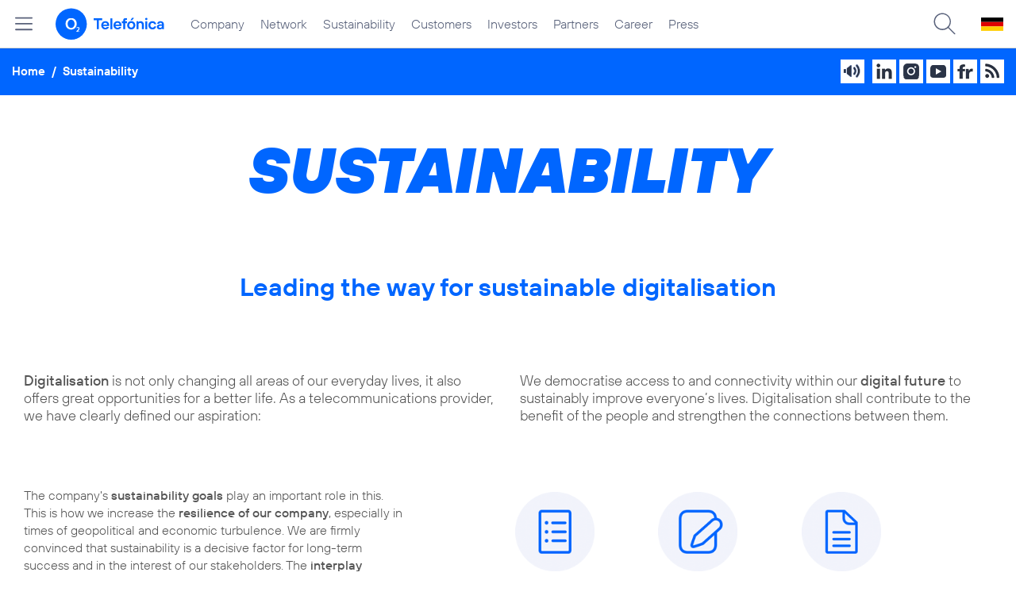

--- FILE ---
content_type: text/html; charset=UTF-8
request_url: https://www.telefonica.de/sustainability
body_size: 19916
content:
<!DOCTYPE html>
<html lang="en">
<head>
<meta http-equiv="X-UA-Compatible" content="IE=Edge">
<title>Sustainability</title>  
<meta http-equiv="Content-Type" content="text/html; charset=utf-8">
<meta name="description" content="">
<meta name="keywords" content="">
<meta name="robots" content="all">
<meta name="viewport" content="width=device-width, initial-scale=1.0, user-scalable=yes">
<meta name="color-scheme" content="light only"> 
<meta content="summary" name="twitter:card">
<meta content="website" property="og:type">
<meta property="og:url" content="https://www.telefonica.de/sustainability.html">
<meta property="og:title" content="Sustainability">
<link type="text/css" href="/static/assets/css/unsemantic-grid-responsive-tablet-no-ie7.css?v=595" rel="stylesheet">
<link type="text/css" href="/static/css/2021_telefonica.css?v=595" rel="stylesheet">
<link type="text/css" href="/static/css/print.css?v=595" rel="stylesheet" media="print">
<script type="text/javascript" src="/static/assets/jquery-3.5.1/jquery-3.5.1.min.js?autogz=1"></script>
<script type="text/javascript" src="/static/assets/jquery-3.5.1/jquery-migrate-1.4.1.min.js?autogz=1"></script>  <script type="text/javascript" src="/static/js/common.js?autogz=1;v=595"></script>
<script type="text/javascript" src="/static/js/contentloader.js?v=5"></script>  <script type="text/javascript" src="/static/js/jquery.autocomplete.js?v=595"></script> <link rel="apple-touch-icon" sizes="180x180" href="/static/icons/apple-touch-icon.png?v=4">
<link rel="icon" type="image/png" sizes="32x32" href="/static/icons/favicon-32x32.png?v=4">
<link rel="icon" type="image/png" sizes="16x16" href="/static/icons/favicon-16x16.png?v=4">
<link rel="manifest" href="/static/icons/site.webmanifest">
<link rel="mask-icon" href="/static/icons/safari-pinned-tab.svg?v=4" color="#0066FF">
<link rel="shortcut icon" href="/static/icons/favicon.ico?v=4">
<meta name="msapplication-TileColor" content="#f9faff">
<meta name="msapplication-config" content="/static/icons/browserconfig.xml">
<meta name="theme-color" content="#f9faff">
 <link rel="alternate" href="https://www.telefonica.de/nachhaltigkeit.html" hreflang="de"><link rel="alternate" href="https://www.telefonica.de/sustainability.html" hreflang="en"><script src="//f1-eu.readspeaker.com/script/4522/webReader/webReader.js?pids=wr"></script>   <link rel="canonical" href="https://www.telefonica.de/sustainability.html"/>  </head>
<body class="page_00 page-sec_single_column_page standard page-layout-2021_telefonica" id="page8929"> 
<!-- Matomo Tag Manager -->
<script type="text/javascript">
var _mtm = window._mtm = window._mtm || [];
_mtm.push({'mtm.startTime': (new Date().getTime()), 'event': 'mtm.Start'});
_mtm.push({"created":"2023-03-10","page_title":"Sustainability","tags":"","author":"Nicol Kumpfert","publish_date":"2023-04-26","category":"","groups":"","layout":"2021_telefonica_en","startdate":"","display_date":"","last_changed":"2025-07-09","content_type":"page","drilldown":"sustainability","news_title":"","enddate":"","seo_page_title":""});
var d=document, g=d.createElement('script'), s=d.getElementsByTagName('script')[0];
g.type='text/javascript'; g.async=true; g.src='https://webstatistics.telefonica.de/js/container_kmdc61rh.js'; s.parentNode.insertBefore(g,s);
</script>
<!-- End Matomo Tag Manager -->
<!-- Matomo Tag Tracking --><script>
$(window).off("_mtm.push").on("_mtm.push",function(e,option){if(_mtm&&(typeof(option)=='object')){_mtm.push(option);}});
</script><!-- End Matomo Tag Tracking -->
<div id="s1" class="sec_root fl-par-body"><div id="s98" class="sec_header"><div class="col_header col_first" id="c98_0"><!-- <par_scp_header> --> <div id="page-top"><div></div></div>  <header>
<div id="scp-header-fixed">
<div id="skip">
<a href="#content" class="page-skip-link"><div class="par-body">Skip to main content...</div></a>
</div>
<div id="scp-header"> <div data-topnav-id="#page-navmenu" data-tree-id="8929" id="page-navmenu" data-label="top_level" data-layout="2021_telefonica_en" class="page-navmenu-body" data-state="online"></div> <div id="scp-header-content" class="page-topmenu-container fl-header-search"> <button data-language="en" data-nav-id="262" data-message-id="" type="button" data-aria-label-open="Open menu" data-aria-label-close="Close menu" data-tree-id="8929" aria-label="Open menu" data-layout="2021_telefonica_en" class="page-sitemenu-button" data-state="online"></button> <div id="page-logo"><a href="/home-corporate-en.html"><img src="/static/layout/2021_telefonica/header/logo_telefonica_o2_blue.svg" alt="Logo of o2 Telefónica" width="150" height="54"></a></div>  <div id="page-navigation">  <div class="page-nav-select">
<nav> <ul data-state="online" data-layout="2021_telefonica_en" class="page-nav page-nav-option fl-no-topmenu page-navmenu" id="page-nav-topmenu" data-language="en"><li id="nav-256" class="fl-hover fl-first" data-nav-id="256"><a class="l-link" href="/company.html">Company</a></li><li id="nav-259" class="fl-hover" data-nav-id="259"><a class="l-link" href="/network.html">Network</a></li><li id="nav-262" class="fl-hover fl-selected" data-nav-id="262"><a href="/sustainability.html" class="l-link">Sustainability</a></li><li id="nav-257" class="fl-hover" data-nav-id="257"><a class="l-link" href="/customers.html">Customers</a></li><li id="nav-260" class="fl-hover" data-nav-id="260"><a class="l-link" href="/investor-relations-en.html">Investors</a></li><li id="nav-261" class="fl-hover" data-nav-id="261"><a href="/partners.html" class="l-link">Partners</a></li><li id="nav-263" class="fl-hover" data-nav-id="263"><a class="l-link" href="/career.html">Career</a></li><li id="nav-264" class="fl-hover" data-nav-id="264"><a class="l-link" href="/press.html">Press</a></li></ul> </nav>
</div>  </div>  <div id="page-search">
<form method="get" name="header_search" action="/search/index" onsubmit="Common.autoComplete.doSearch($('#q1').val()); return false;">
<input name="cmd" value="search" type="hidden">
<input name="search" value="site" type="hidden">
<input id="layout" name="layout" value="2021_telefonica_en" type="hidden">
<input id="lang" name="lang" value="en" type="hidden">
<div id="length-check" style="position: absolute; top: -200px; left: -1000px;"></div>
<div id="page-search-input" class="xscp-header-search">  <input name="q" id="q1" placeholder="Suche..." maxlength="150">
<button type="submit" class="page-search-submit" aria-label="Search">></button>
</div>
</form>
</div>
<button type="button" id="page-search-button" aria-label="Suche öffnen" data-aria-label-open="Suche öffnen" data-aria-label-close="Suche schließen"></button>
<div id="page-language-select"><a href="/nachhaltigkeit.html" hreflang="de" class="l-link"><img src="/static/layout/2021_telefonica/header/flag_de.svg" alt="German flag, representing the German-language version of o2 Telefónica" width="28" height="17" border="0"></a></div>  </div>
</div>
</div>
</header>  <!-- </par_scp_header> --></div><div class="fclear"></div></div><div class="sec_body page-content grid-container scp-content-column" id="s2"><div class="grid-100 tablet-grid-100 mobile-grid-100 grid-content col_content_full spc-main-column col_first" id="c06_0"><!-- <par_page_content_id> --><div class="par-content-id" style="position: relative; max-width: var(--par-max-width); margin: 0 auto; padding: 0;"><a id="content" class="par-anchor"></a></div> <!-- </par_page_content_id> --><!-- RSPEAK_START --><!-- <par_path_bar> --><!-- RSPEAK_STOP --><div class="par par-path-bar fl-no-par-body par-textblock-dec par-textblock-hc-77" id="p502" data-tag="Path Bar">
<div class="par-body">
<div class="par-path-bar-box"><div class="par-path-bar-path">
<ul class="nav-path"> <li class="fl-first"><a href="/">Home</a></li><li>/</li><li><a href="/sustainability.html">Sustainability</a></li> </ul>
</div> <div class="par-path-bar-social">  <ul class="par-path-bar-social-icons par-path-bar-social-box">
<li class="hide-on-mobile"><a href="https://www.linkedin.com/company/telefonica-germany?trk=nav_tab_overview" target="_blank" class="fl-linkedin" title="LinkedIn"></a></li>
<li class="hide-on-mobile"><a href="https://www.instagram.com/telefonica_de/" target="_blank" class="fl-instagram" title="Instagram"></a></li>
<li class="hide-on-mobile"><a href="https://www.telefonica.de/youtube" target="_blank" class="fl-youtube" title="YouTube"></a></li>
<li class="hide-on-mobile"><a href="https://www.flickr.com/o2de" target="_blank" class="fl-flickr" title="Flickr"></a></li>
<li class="hide-on-mobile"><a href="https://www.telefonica.de/rss" target="_self" class="fl-rss" title="RSS Feeds"></a></li>
</ul>
</div> </div></div></div><!-- RSPEAK_START --><!-- </par_path_bar> --><!-- <par_headline> --><div data-tag="Headline" id="p503" class="par par-headline par-headline-margin fl-no-par-body par-textblock-default par-hf-font-section-header font-section-header-small-padding  fl-text-align-center fl-small-margin-bottom"><div class="par-body"><h1 class="font-section-header font-section-header-small-padding par-heading par-headline-tag-h1 par-font-size-default">Sustainability</h1></div></div> <!-- </par_headline> --><!-- <par_media> --><div data-tag="Media" id="p504" data-pid="p504" class="par par-media fl-no-par-body par-textblock-no-dec par-textblock-default par-hf-bold-with-italic  par-effect-none fl-text-align-center"><div class="par-body"><h2 class="bold-with-italic par-heading par-headline-tag-h2 par-font-size-default">Leading the way for sustainable digitalisation</h2><div class="par-text l-inline-left"><div class="fclear"></div></div></div></div> <!-- </par_media> --><!-- <par_text_columns> --><div class="par par-text-columns fl-no-par-body par-textblock-default" data-tag="Text Columns" id="p501"><div class="par-body"><div class="par-text-columns-main grid-container"><div class="par-text-columns-body grid-50 tablet-grid-100 mobile-grid-100"><div class="par-text pre-text"><b>Digitalisation</b> is not only changing all areas of our everyday lives, it also offers great opportunities for a better life. As a telecommunications provider, we have clearly defined our aspiration:</div></div><div class="par-text-columns-body grid-50 tablet-grid-100 mobile-grid-100"><div class="par-text pre-text">We democratise access to and connectivity within our <b>digital future</b> to sustainably improve everyone’s lives. Digitalisation shall contribute to the benefit of the people and strengthen the connections between them.</div></div></div></div></div> <!-- </par_text_columns> --><!-- <par_area_entry_icons> --><script>
$(document).ready(function(){$("div.par-area-entry-icons").find("div.par-aei-icon").each(function(i){var $aeIcon=$(this);
$aeIcon.off("click").on("click",function(e){var myHref=$aeIcon.find("a:first").attr("href");
if(myHref.indexOf('#')==0){e.preventDefault();
e.stopPropagation();
var offset=$(myHref).offset();
if(offset&&offset.top){var myTop=offset.top - 30;
$("html, body").animate({'scrollTop':myTop+"px"},500);}}else if(myHref){e.preventDefault();
e.stopPropagation();
if($aeIcon.find("a:first").attr("target")=="_blank"){window.open(myHref);}
else{location.href=myHref;}}});
});
});
</script><div data-tag="Area Entry Icons" id="p245" class="par par-area-entry-icons fl-no-par-body par-textblock-default par-aei-small-headline par-aei-icons-3" data-pid="p245"><div class="par-body"><div class="par-aei-body"><div class="par-aei-content par-aei-col"><div class="par-text pre-text">The company's <b>sustainability goals</b> play an important role in this. This is how we increase the <b>resilience of our company</b>, especially in times of geopolitical and economic turbulence. We are firmly convinced that sustainability is a decisive factor for long-term success and in the interest of our stakeholders. The <b>interplay between economic success and sustainable action</b> is exemplified by the topic of energy: <b>the company is continuously reducing both energy consumption per byte and greenhouse gas emissions</b>.</div></div><div class="par-aei-links par-aei-col"><div class="par-text par-aei-icon-box"><div class="par-aei-icon"><div class="l-inline thmb-full-size l-inline-image-link"><a class="l-image" title="Responsible Business Plan 2025" href="/sustainability/responsible-business-plan-2025.html"><img sizes="128px" loading="lazy" class="l-img" alt="Icon with link to the Responsible Business Plan page" src="/file/public/1840/Icons-RNP2025-rund-blanco--128px.png" srcset="/file/public/1840/Icons-RNP2025-rund-blanco--128px.png 128w"></a><div class="fclear"></div></div><div class="par-aei-description">Responsible Business Plan </div></div><div class="par-aei-icon"><div class="l-inline thmb-full-size l-inline-image-link"><a href="/sustainability/reporting.html" title="Reporting" class="l-image"><img alt="Icon with link to the Reporting page" class="l-img" srcset="/file/public/1840/Icons-Reporting-rund-blanco--128px.png 128w" src="/file/public/1840/Icons-Reporting-rund-blanco--128px.png" sizes="128px" loading="lazy"></a><div class="fclear"></div></div><div class="par-aei-description">Reporting</div></div><div class="par-aei-icon"><div class="l-inline thmb-full-size l-inline-image-link"><a href="#news" class="l-image"><img sizes="128px" loading="lazy" alt="Icon with link to CR News page" class="l-img" srcset="/file/public/1840/Icons-News-rund-blanco--128px.png 128w" src="/file/public/1840/Icons-News-rund-blanco--128px.png"></a><div class="fclear"></div></div><div class="par-aei-description">CR News</div></div></div></div></div></div></div> <!-- </par_area_entry_icons> --><!-- <par_media> --><div data-tag="Media" id="p505" class="par par-media fl-no-par-body par-textblock-dec par-textblock-hc-77 par-hf-bold-with-italic  par-effect-none fl-text-align-center" data-pid="p505"><div class="par-body"><div class="bold-with-italic par-heading par-headline-tag-div par-font-size-default">Sustainability Reporting</div><div class="par-text l-inline-left"><div class="fclear"></div></div></div></div> <!-- </par_media> --><!-- <par_content_columns> --><!-- </par_content_columns> --><div data-name="Content Columns" data-columns="cols-33-66" id="cc01" class="par par-content-columns fl-no-par-body content-cols-33-66 content-layout-gaps par-textblock-no-dec"><!-- Content Columns Box: --><div class="content-columns-body"><div class="content-columns-box"><div class="par-content-col cc-col-1 cc-count-col-1"><!-- <par_media> --><div class="par par-media fl-no-par-body par-textblock-no-dec par-textblock-default par-hf-default-font  par-media-no-content par-effect-none" data-pid="p433" data-tag="Media" id="p433"><div class="par-body"><div class="par-text l-inline-left"><div class="l-inline thmb-full-size l-inline-image-link"><a title="PDF: Annual Report including the Group Sustainability Report 2024" href="/file/public/826/ANNUAL-REPORT-2024-EN-Telefonica-Deutschland-Holding-AG_protected.pdf?attachment=1" class="l-image"><img sizes="(max-width: 360px) 180px, (max-width: 720px) 360px, 1280px" loading="lazy" alt="Cover page of the annual report for the year 2024. Link opens the report as PDF." class="l-img" srcset="/file/public/1934/20250227-Telefonica-Deutschland-Geschaeftsbericht-2024-Key-Visual-EN-1280x720.jpg 1280w, /file/repository/56739_t_720_405/0/0/20250227-Telefonica-Deutschland-Geschaeftsbericht-2024-Key-Visual-EN-1280x720.jpg 720w, /file/repository/56739_t_360_203/0/0/20250227-Telefonica-Deutschland-Geschaeftsbericht-2024-Key-Visual-EN-1280x720.jpg 360w" src="/file/public/1934/20250227-Telefonica-Deutschland-Geschaeftsbericht-2024-Key-Visual-EN-1280x720.jpg"></a><div class="fclear"></div></div><div class="fclear"></div></div></div></div> <!-- </par_media> --></div><div class="par-content-col cc-col-2 cc-count-col-1"><!-- <par_content_division> --><!-- content_division --><div class="par-content-division"> <!-- </par_content_division> --><!-- <par_media> --><div class="par par-media fl-no-par-body par-textblock-no-dec par-textblock-default par-hf-default-font  par-effect-none" data-pid="p435" id="p435" data-tag="Media"><div class="par-body"><div class="par-text l-inline-left"><div class="pre-text">Corporate sustainability is a central component of O<sub>2</sub> Telefónica business mindset and activities. The Group Sustainability Report describes how the company strengthens connections and networks people. At the same time, in the interests of <b>governance for responsible corporate management</b>, O<sub>2</sub> Telefónica keeps an eye on the impact on people and the environment in all its business activities.</div><div class="fclear"></div></div></div></div> <!-- </par_media> --><!-- <par_link_button> --><div data-pid="p489" class="par par-link-button fl-no-par-body par-textblock-no-dec par-textblock-default fl-small-margin-bottom par-link-button-full" data-tag="Link Button" id="p489"><style type="text/css" >div.par-link-button-box{position:relative;display:flex;align-items:center;min-height:44px}
div.fl-small-margin-bottom div.par-link-button-box{margin-bottom:2px}
div.par-link-button .par-subheading{padding-bottom:15px}
div.par-link-button .par-heading + .par-subheading{margin-top:-10px}
@media only screen and (min-width:768px){div.par-link-button-box:hover{filter:brightness(110%)}
div.par-link-button-box.par-bg-hc-69:hover,div.par-link-button-box.par-bg-hc-31:hover{color:#FFF;background-color:#06F;filter:brightness(100%)}
div.par-link-button-box.par-bg-hc-69:hover svg .st0,div.par-link-button-box.par-bg-hc-31:hover svg .st0{fill:#FFF}
div.par-link-button-box.par-bg-hc-77:hover{color:#333;background-color:var(--col-secondary,#f9faff);filter:brightness(100%)}
div.par-link-button-box.par-bg-hc-77:hover svg .st0{fill:#333}}
div.par-link-button-full a{display:block;background-image:none !important;padding:0}
div.par-link-button-icon{display:flex;align-items:center;position:absolute;top:0;left:0;width:50px;height:100%;pointer-events:none}
div.par-link-button-icon svg{display:block;width:18px;height:18px;margin:0 9px 0 13px;pointer-events:none}
div.par-button-link-tag{flex-grow:1;font-family:'TelefonicaBold',Arial,Helvetica,sans-serif;font-size:14px;white-space:nowrap;min-width:0;padding:11px 9px 11px 52px;max-width:100%;overflow:hidden;text-overflow:ellipsis}
div.par-button-link-info{font-family:'TelefonicaRegular',Arial,Helvetica,sans-serif;font-size:14px;white-space:nowrap;padding:11px 13px 11px 9px}
div.par-link-button-small{--par-small-margin-gap:5px}
div.par-link-button-small-box{display:flex;justify-content:space-between;align-items:center}
div.par-link-button-small-box .par-heading{overflow:hidden;text-overflow:ellipsis;overflow-wrap:normal;max-width:100%;padding-bottom:0;flex:0 1 auto}
div.par-link-button-small a.par-link-button-small-button,button.par-link-button-small-button,body#cms-body button.par-link-button-small-button{display:flex;align-items:center;background-color:var(--col-primary);color:#fff;border:1px solid var(--col-primary);font-size:16px;font-family:var(--font-bold);padding:8px 16px 8px 8px;border-radius:8px;cursor:pointer;transition:backgroud-color 0.1s,color 0.1s;height:auto;background-image:none;word-break:break-word;max-width:50%;white-space:wrap;line-height:normal}
span.par-link-button-label{overflow:hidden;white-space:nowrap;text-overflow:ellipsis;min-width:0;flex:1 1 auto}
@media (pointer:fine) and (hover:hover){div.par-link-button-small a.par-link-button-small-button:hover,button.par-link-button-small-button:hover,body#cms-body button.par-link-button-small-button:hover{background-color:#fff;color:var(--col-primary)}}
div.par-link-button-small a.par-link-button-small-button svg,button.par-link-button-small-button svg{display:block;width:24px;height:auto;margin-right:8px;flex-shrink:0;flex-grow:0}
div.par-link-button-small.fl-small-margin-bottom.par-textblock-dec{padding-top:var(--par-small-margin-gap);padding-bottom:var(--par-small-margin-gap)}
div.par-copy-content.fl-small-margin-bottom.par-textblock-dec + div.par-link-button-small.fl-small-margin-bottom.par-textblock-dec{margin-top:calc(-1 * (30px - var(--par-small-margin-gap)))}
@media only screen and (max-width:767px){div.par-link-button-small-box{flex-wrap:wrap;align-items:flex-start;text-align:left}
div.par-link-button-small a.par-link-button-small-button,button.par-link-button-small-button,body#cms-body button.par-link-button-small-button{max-width:100%}</style><div class="par-body"><a class="l-link" href="/investor-relations-en/publications/financial-publications.html" title="Link leads to Financial publications"><div class="par-link-button-box par-bg-hc-69"><div class="par-link-button-icon"><svg xmlns="http://www.w3.org/2000/svg" width="500" height="500" viewBox="0 0 500 500"><path fill="#0066FF" class="st0" xstyle="fill-rule:evenodd;clip-rule:evenodd;" d="m275.02 354.48c5.7-6.6 15.6-7.4 22.1-1.6 6.5 5.7 7.3 15.7 1.6 22.3-9.7 11.3-26.5 29.4-38.1 41.1-46.9 47.1-82.3 71.9-114.9 80.4-8.5 2.2-16.7 3.3-24.9 3.3-28.2 0-55-13.1-81.4-39.6-73.6-74-35.6-142.4 43.9-222.4 79.5-80 147.6-118.1 221.1-44.1 24 24.2 36.8 48.2 39 73.6 0.8 8.7-5.6 16.4-14.2 17.1-8.5 0.5-16.3-5.7-17-14.4-1.6-17.7-11.3-35.4-29.9-54.1-26.1-26.3-49.6-34.9-76.2-28.1-26.5 6.9-58.5 29.8-100.6 72.2-42.1 42.4-64.9 74.5-71.7 101.2-6.9 26.7 1.7 50.4 27.9 76.7s49.7 34.9 76.2 28 58.5-29.8 100.6-72.2c10.9-11.1 27.4-28.8 36.5-39.4zm185.6-314.9c34 34.2 45.8 69.1 36.1 106.9-8.5 32.8-33.1 68.4-80 115.6-49.8 50.1-95.1 83.8-140.1 83.8-26.8 0-53.6-12-81.1-39.7-23-23.1-35.6-46.2-38.7-70.5-1.1-8.7 5.1-16.6 13.7-17.6 8.5-0.9 16.4 5.1 17.5 13.7 2.1 17 11.8 34.1 29.7 52.1 50.4 50.6 93.3 39.8 176.8-44.1 83.5-84 94.2-127.2 43.9-177.8-50.2-50.6-93.3-39.9-176.7 44.1-14.7 14.8-26.5 27.8-36.4 39.8-5.5 6.7-15.4 7.7-22.1 2.1-6.7-5.5-7.7-15.5-2.1-22.2 10.5-12.8 23-26.5 38.4-42 79.5-80 147.6-118.1 221.1-44.2z"/></svg></div><div class="par-button-link-tag">To the Annual Report including the Group Sustainability Report 2024</div></div></a></div></div> <!-- </par_link_button> --><!-- <par_link_button> --><div data-tag="Link Button" id="p490" class="par par-link-button fl-no-par-body par-textblock-no-dec par-textblock-default fl-small-margin-bottom par-link-button-full" data-pid="p490"><div class="par-body"><a title="Link leads to ESG data 2024" href="/file/public/1838/o2-Telefonica-ESG-Daten-2024-EN.xlsx?attachment=1" class="l-link l-download l-xlsx"><div class="par-link-button-box par-bg-hc-69"><div class="par-link-button-icon"><svg xmlns="http://www.w3.org/2000/svg" viewBox="0 0 702.8 702.8"><path fill="#0066FF" class="st0" fill-rule="evenodd" d="M332.2 518.7L128 314.2c-11.8-11.8-11.7-30.8 0-42.6s30.8-11.7 42.6 0l152.8 153V30.1c0-16.6 13.5-30.1 30.2-30.1 16.6 0 30.1 13.5 30.1 30.1v394.5l150.2-150.4c11.6-12 30.6-12.3 42.6-.8 12 11.6 12.3 30.6.8 42.6-.2.3-.5.5-.8.8L374.9 518.7c-5.7 5.6-13.4 8.7-21.3 8.8-8.1 0-15.7-3.2-21.4-8.8zm340.5-22c16.6 0 30.1 13.5 30.1 30.1v145.9c0 16.6-13.5 30.1-30.1 30.1H30.1C13.5 702.8 0 689.3 0 672.7V526.8c.6-16.6 14.6-29.6 31.3-29 15.7.6 28.4 13.2 29 29v115.8h582.4V526.8c-.1-16.7 13.4-30.1 30-30.1z" clip-rule="evenodd"/></svg></div><div class="par-button-link-tag">ESG data 2024</div><div class="par-button-link-info">XLSX &#124; 82 kb</div></div></a></div></div> <!-- </par_link_button> --><!-- <par_content_division> --></div><!-- /content_division --> <!-- </par_content_division> --></div></div></div><!-- /Content Columns Box --></div><!-- <par_media> --><div data-tag="Media" id="p506" class="par par-media fl-no-par-body par-textblock-dec par-textblock-hc-77 par-hf-bold-with-italic  par-effect-none fl-text-align-center" data-pid="p506"><div class="par-body"><div class="bold-with-italic par-heading par-headline-tag-div par-font-size-default">Responsible Business Plan 2025</div><div class="par-text l-inline-left"><div class="fclear"></div></div></div></div> <!-- </par_media> --><!-- <par_media_promotion> --><div data-tag="Media Promotion" id="p488" class="par par-media-promotion fl-no-par-body par-textblock-no-dec par-textblock-default" data-pid="p488"><div class="par-body"><div class="par-media-promotion-box"><div class="par-media-promotion-media"><div class="l-inline thmb-full-size l-inline-image-link"><a href="/sustainability/responsible-business-plan-2025.html" title="Link leads to the Responsible Business Plan 2025 page" class="l-image"><img class="l-img" alt="Graphic with link to the Responsible Business Plan page." src="/file/public/1841/o2-Telefonica-Responsible-Business-Plan-RBP-2025-EN-1920x1080.jpg" srcset="/file/public/1841/o2-Telefonica-Responsible-Business-Plan-RBP-2025-EN-1920x1080.jpg 1920w, /file/repository/53738_t_1440_810/3/0/o2-Telefonica-Responsible-Business-Plan-RBP-2025-EN-1920x1080.jpg 1440w, /file/repository/53738_t_720_405/3/0/o2-Telefonica-Responsible-Business-Plan-RBP-2025-EN-1920x1080.jpg 720w, /file/repository/53738_t_360_203/3/0/o2-Telefonica-Responsible-Business-Plan-RBP-2025-EN-1920x1080.jpg 360w" sizes="(max-width: 360px) 180px, (max-width: 720px) 360px, (max-width: 1440px) 720px, 1440px" loading="lazy"></a><div class="fclear"></div></div></div><div class="par-media-promotion-content"><div class="par-media-promotion-text pre-text">O<sub>2</sub> Telefónica’s sustainability strategy is managed via the <a href="/sustainability/responsible-business-plan-2025.html" title="Link leads to the Responsible Business Plan 2025 page" class="l-link">Responsible Business Plan</a> (RBP) 2025 <b>“Digital.Sustainable.Connected.”</b> and aims to achieve various sustainability targets.

With the RBP 2025, the company wishs to continue to responsibly shape sustainable digitalisation and the <b>transformation of the economy and society</b> in the future.</div><div class="par-media-promotion-button"><a href="/sustainability/responsible-business-plan-2025.html" class="l-link">Read more</a></div></div></div></div></div> <!-- </par_media_promotion> --><!-- <par_content_columns> --><!-- </par_content_columns> --><!-- <par_media> --><div class="par par-media fl-no-par-body par-textblock-dec par-textblock-hc-77 par-hf-bold-with-italic  par-effect-none fl-text-align-center" data-pid="p507" data-tag="Media" id="p507"><div class="par-body"><div class="bold-with-italic par-heading par-headline-tag-div par-font-size-default">Our fields of action</div><div class="par-text l-inline-left"><div class="fclear"></div></div></div></div> <!-- </par_media> --><!-- <par_content_columns> --><!-- </par_content_columns> --><div class="par par-content-columns fl-no-par-body content-cols-25-25-25-25 content-layout-gaps par-textblock-no-dec" data-columns="cols-25-25-25-25" id="cc01" data-name="Content Columns"><!-- Content Columns Box: --><div class="content-columns-body"><div class="content-columns-box"><div class="par-content-col cc-col-1 cc-count-col-1"><!-- <par_media> --><div id="p496" data-tag="Media" data-pid="p496" class="par par-media fl-no-par-body par-media-fit par-media-clean par-textblock-dec par-textblock-dec-hover par-media-clean-par-box par-hf-default-font  par-effect-none fl-text-align-center"><div class="par-body"><div class="par-media-clean-box par-bg-hc-31 par-media-clean-box-top"><div class="par-media-clean-content"><div class="par-media-clean-content-body par-text"><div class="par-subheading par-content-linked par-sub-headline-tag-div"><b>Responsible Corporate Governance</b></div><div class="pre-text"><i>Our principles for responsible corporate management are the basis of our actions.</i></div></div></div><div class="par-media-clean-media par-bg-hc-69"><div class="l-inline"><img sizes="(max-width: 360px) 180px, (max-width: 720px) 360px, 800px" srcset="/file/public/1831/Banner-CR-Governance-800x250.png 800w, /file/repository/52179_t_720_225/0/0/Banner-CR-Governance-800x250.png 720w, /file/repository/52179_t_360_113/0/0/Banner-CR-Governance-800x250.png 360w" src="/file/public/1831/Banner-CR-Governance-800x250.png" alt="The field of action: Responsible Corporate Governance" class="l-img thmb-full-size"><div class="fclear"></div></div></div></div></div></div> <!-- </par_media> --></div><div class="par-content-col cc-col-2 cc-count-col-1"><!-- <par_media> --><div data-tag="Media" id="p497" data-pid="p497" class="par par-media fl-no-par-body par-media-fit par-media-clean par-textblock-dec par-textblock-dec-hover par-media-clean-par-box par-hf-default-font  par-effect-none fl-text-align-center"><div class="par-body"><div class="par-media-clean-box par-bg-hc-31 par-media-clean-box-top"><div class="par-media-clean-content"><div class="par-media-clean-content-body par-text"><div class="par-subheading par-content-linked par-sub-headline-tag-div"><b>Climate and environment</b></div><div class="pre-text"><i>We offer our customers a green network.</i></div></div></div><div class="par-media-clean-media par-bg-hc-69"><div class="l-inline"><img class="l-img thmb-full-size" alt="Field of action: Climate and Environment" src="/file/public/1831/Banner-CR-Umwelt-800x250.png" srcset="/file/public/1831/Banner-CR-Umwelt-800x250.png 800w, /file/repository/52182_t_720_225/0/0/Banner-CR-Umwelt-800x250.png 720w, /file/repository/52182_t_360_113/0/0/Banner-CR-Umwelt-800x250.png 360w" sizes="(max-width: 360px) 180px, (max-width: 720px) 360px, 800px"><div class="fclear"></div></div></div></div></div></div> <!-- </par_media> --></div><div class="par-content-col cc-col-3 cc-count-col-1"><!-- <par_media> --><div data-tag="Media" id="p498" class="par par-media fl-no-par-body par-media-fit par-media-clean par-textblock-dec par-textblock-dec-hover par-media-clean-par-box par-hf-default-font  par-effect-none fl-text-align-center" data-pid="p498"><div class="par-body"><div class="par-media-clean-box par-bg-hc-31 par-media-clean-box-top"><div class="par-media-clean-content"><div class="par-media-clean-content-body par-text"><div class="par-subheading par-content-linked par-sub-headline-tag-div"><b>Customers and society</b></div><div class="pre-text"><i>We offer high-quality products and services and ensure digital inclusion for all with our modern network.</i></div></div></div><div class="par-media-clean-media par-bg-hc-69"><div class="l-inline"><img alt="Field of action: Customers and Society" class="l-img thmb-full-size" srcset="/file/public/1831/Banner-CR-Kunden-800x250.png 800w, /file/repository/52180_t_720_225/0/0/Banner-CR-Kunden-800x250.png 720w, /file/repository/52180_t_360_113/0/0/Banner-CR-Kunden-800x250.png 360w" src="/file/public/1831/Banner-CR-Kunden-800x250.png" sizes="(max-width: 360px) 180px, (max-width: 720px) 360px, 800px"><div class="fclear"></div></div></div></div></div></div> <!-- </par_media> --></div><div class="par-content-col cc-col-4 cc-count-col-1"><!-- <par_media> --><div id="p499" data-tag="Media" data-pid="p499" class="par par-media fl-no-par-body par-media-fit par-media-clean par-textblock-dec par-textblock-dec-hover par-media-clean-par-box par-hf-default-font  par-effect-none fl-text-align-center"><div class="par-body"><div class="par-media-clean-box par-bg-hc-31 par-media-clean-box-top"><div class="par-media-clean-content"><div class="par-media-clean-content-body par-text"><div class="par-subheading par-content-linked par-sub-headline-tag-div"><b>Employees</b></div><div class="pre-text"><i>We advance the digital working world as an attractive employer.</i></div></div></div><div class="par-media-clean-media par-bg-hc-69"><div class="l-inline"><img alt="Field of action: Employees" class="l-img thmb-full-size" srcset="/file/public/1831/Banner-CR-Mitarbeitende-800x250.png 800w, /file/repository/52181_t_720_225/0/0/Banner-CR-Mitarbeitende-800x250.png 720w, /file/repository/52181_t_360_113/0/0/Banner-CR-Mitarbeitende-800x250.png 360w" src="/file/public/1831/Banner-CR-Mitarbeitende-800x250.png" sizes="(max-width: 360px) 180px, (max-width: 720px) 360px, 800px"><div class="fclear"></div></div></div></div></div></div> <!-- </par_media> --></div></div></div><!-- /Content Columns Box --></div><!-- <par_content_columns> --><!-- </par_content_columns> --><!-- <par_media> --><div class="par par-media fl-no-par-body par-textblock-dec par-textblock-hc-77 par-hf-bold-with-italic  par-effect-none fl-text-align-center" data-pid="p508" id="p508" data-tag="Media"><div class="par-body"><div class="bold-with-italic par-heading par-headline-tag-div par-font-size-default">The focus areas</div><div class="par-text l-inline-left"><div class="fclear"></div></div></div></div> <!-- </par_media> --><!-- <par_media_more_content> --><div data-pid="p347" class="par par-media-more-content fl-no-par-body par-textblock-no-dec par-textblock-default par-mc-left" id="p347" data-tag="Media More Content"><script>
$(document).ready(function(){$("div.par-media-mc-box").each(function(i){const $mediaMcBox=$(this);
const $mediaMcHidden=$mediaMcBox.find("div.par-more-text-hidden:first");
if($mediaMcHidden.length==1){$mediaMcBox.find("div.par-more-button").off("click").on("click",function(e){e.stopPropagation();
e.preventDefault();
const $mediaMcButton=$(this);
if($mediaMcHidden.is(":visible")){$mediaMcHidden.slideUp();
$mediaMcButton.removeClass("fl-mc-open");
$mediaMcButton.find("span.par-more-text").text($mediaMcButton.data("text-closed"));}
else{$mediaMcHidden.slideDown();
$mediaMcButton.addClass("fl-mc-open");
$mediaMcButton.find("span.par-more-text").text($mediaMcButton.data("text-open"));}}).off("keydown").on("keydown",function(e){const $mediaMcButton=$(this);
if((e.key==="Enter")||(e.key===" ")){e.preventDefault();
$mediaMcButton.click();}});}});
});
</script><div class="par-body par-media-mc-box"><div class="par-media-mc-text"><h2 class="default-font par-heading par-headline-tag-h2 par-font-size-default"><a href="/sustainability/climate-responsibility.html" class="l-link">Climate responsibility</a></h2><div class="par-more-content pre-text">The <b>climate strategy</b> of O<sub>2</sub> Telefónica is a comprehensive concept in the fight against climate change and a central component of the sustainability management.

The company set the target of achieving <b>net zero emissions by 2040</b>, with the interim goal of neutralising its Scope 1 and Scope 2 emissions by 2025.

<a href="/sustainability/climate-responsibility.html" class="l-link">Read more</a></div></div><div class="l-inline thmb-portrait"><img height="228" src="/file/public/1767/20210705-2-Klimawandel_Animation-FINAL-TEF2021.svg" alt="" class="l-img l-img-svg" width="653" loading="lazy"><div class="fclear"></div></div></div></div> <!-- </par_media_more_content> --><!-- <par_media_more_content> --><div data-tag="Media More Content" id="p348" class="par par-media-more-content fl-no-par-body par-textblock-no-dec par-textblock-default par-mc-right" data-pid="p348"><div class="par-body par-media-mc-box"><div class="par-media-mc-text"><h2 class="default-font par-heading par-headline-tag-h2 par-font-size-default"><a class="l-link" href="/sustainability/digital-responsibility.html">Digital responsibility</a></h2><div class="par-more-content pre-text"><b>Shaping the responsibly</b> is a central aspiration of the actions of O<sub>2</sub> Telefónica - for customers, the company, its employees and society. For O<sub>2</sub> Telefónica, the principle is therefore: People must always remain the <b>highest ethical instant</b>. Because digitalisation is there for people – and not the other way around.

<a class="l-link" href="/sustainability/digital-responsibility.html">Read more</a></div></div><div class="l-inline thmb-portrait"><img loading="lazy" width="653" src="/file/public/1767/20210705-1-Treiber_Digitalisierung_Animation-FINAL-TEF2021.svg" height="228" class="l-img l-img-svg" alt=""><div class="fclear"></div></div></div></div> <!-- </par_media_more_content> --><!-- <par_media_more_content> --><div id="p349" data-tag="Media More Content" data-pid="p349" class="par par-media-more-content fl-no-par-body par-textblock-no-dec par-textblock-default par-mc-left"><div class="par-body par-media-mc-box"><div class="par-media-mc-text"><h2 class="default-font par-heading par-headline-tag-h2 par-font-size-default"><a class="l-link" href="/sustainability/human-rights.html">Human rights</a></h2><div class="par-more-content pre-text">O<sub>2</sub> Telefónica is committed to <b>respect and protect human rights all along the value chain</b>. By doing so, the company does not only follow the legal requirements, but also its own conception of values.

O<sub>2</sub> Telefónica also commits to the United Nations <b>Guiding Principles</b> on Business and Human Rights.

<a class="l-link" href="/sustainability/human-rights.html">Read more</a></div></div><div class="l-inline thmb-portrait"><img loading="lazy" width="653" class="l-img l-img-svg" alt="" src="/file/public/1767/20210705-3-Team_Animation_B1-FINAL-TEF2021.svg" height="228"><div class="fclear"></div></div></div></div> <!-- </par_media_more_content> --><!-- <par_media> --><div data-tag="Media" id="p509" data-pid="p509" class="par par-media fl-no-par-body par-textblock-dec par-textblock-hc-77 par-hf-bold-with-italic  par-effect-none fl-text-align-center"><div class="par-body"><div class="bold-with-italic par-heading par-headline-tag-div par-font-size-default">Latest News</div><div class="par-text l-inline-left"><div class="fclear"></div></div></div></div> <!-- </par_media> --><!-- <par_newsfeed_tiles> --><div class="par par-nf-layout-tiles par-newsfeed-tiles" id="p407" data-tag="Newsfeed Tiles"> <div data-generate-on-load="0" data-group-feeds-url="1" data-tree-id="" data-group-feeds="[&quot;18,all,sustainability&quot;]" data-max-news="6" data-state="online" data-type="tiles" data-start-with-square-tile="0" data-show-date="0" data-creator-label="tree" data-custom-tiles="1" data-show-image="1" data-sort-by="round_robin" data-creator-id="8929" data-show-skeleton="1" class="par-newsfeed-tiles-feed ext-rss-feed par-nf-ext-rss" data-url-id="" data-pid="p407" data-show-teaser="1" data-first-news="1"> <script>
$(document).ready(function() {
$(document).trigger("dynamic_init");
});
</script>
<div class="par-nf-tile-body"> <div data-tags="[]" class="par-nf-tile-msg fl-fade-in fl-pos-0 fl-nf-tile-even grid-50 tablet-grid-100 mobile-grid-100" data-cat-names="[]" data-cat-ids="[]"><div class="par-nf-tile-content par-nf-tile-double"><div class="l-inline par-nf-tiles-img-square"><img class="l-image col-image l-img" alt="" border="0" src="/static/layout/2021_telefonica/site/empty_square.png" style="min-width: 100%;"><div class="fclear"></div></div><div class="l-inline par-nf-tiles-img-double"><img alt="" class="l-image col-image l-img" src="/static/layout/2021_telefonica/site/empty_wide.png" border="0" style="min-width: 100%;"><div class="fclear"></div></div><div class="par-nf-tile-desc"><div class="default-font par-heading par-headline-tag-div par-headline-tag-static par-font-size-default"><span class="page-skeleton-text page-skeleton-text-50"></span><br><span class="page-skeleton-text page-skeleton-text-100"></span><span class="page-skeleton-text page-skeleton-text-50"></span></div></div></div></div><div data-cat-names="[]" data-cat-ids="[]" class="par-nf-tile-msg fl-fade-in fl-pos-1 fl-nf-tile-odd grid-50 tablet-grid-100 mobile-grid-100" data-tags="[]"><div class="par-nf-tile-content par-nf-tile-double"><div class="l-inline par-nf-tiles-img-square"><img src="/static/layout/2021_telefonica/site/empty_square.png" border="0" class="l-image col-image l-img" alt="" style="min-width: 100%;"><div class="fclear"></div></div><div class="l-inline par-nf-tiles-img-double"><img style="min-width: 100%;" class="l-image col-image l-img" alt="" src="/static/layout/2021_telefonica/site/empty_wide.png" border="0"><div class="fclear"></div></div><div class="par-nf-tile-desc"><div class="default-font par-heading par-headline-tag-div par-headline-tag-static par-font-size-default"><span class="page-skeleton-text page-skeleton-text-50"></span><br><span class="page-skeleton-text page-skeleton-text-100"></span><span class="page-skeleton-text page-skeleton-text-50"></span></div></div></div></div><div data-cat-names="[]" data-cat-ids="[]" data-tags="[]" class="par-nf-tile-msg fl-fade-in fl-pos-2 fl-nf-tile-even grid-50 tablet-grid-100 mobile-grid-100"><div class="par-nf-tile-content par-nf-tile-double"><div class="l-inline par-nf-tiles-img-square"><img style="min-width: 100%;" src="/static/layout/2021_telefonica/site/empty_square.png" border="0" class="l-image col-image l-img" alt=""><div class="fclear"></div></div><div class="l-inline par-nf-tiles-img-double"><img alt="" class="l-image col-image l-img" border="0" src="/static/layout/2021_telefonica/site/empty_wide.png" style="min-width: 100%;"><div class="fclear"></div></div><div class="par-nf-tile-desc"><div class="default-font par-heading par-headline-tag-div par-headline-tag-static par-font-size-default"><span class="page-skeleton-text page-skeleton-text-50"></span><br><span class="page-skeleton-text page-skeleton-text-100"></span><span class="page-skeleton-text page-skeleton-text-50"></span></div></div></div></div><div data-tags="[]" class="par-nf-tile-msg fl-fade-in fl-pos-3 fl-nf-tile-odd grid-50 tablet-grid-100 mobile-grid-100" data-cat-ids="[]" data-cat-names="[]"><div class="par-nf-tile-content par-nf-tile-double"><div class="l-inline par-nf-tiles-img-square"><img border="0" src="/static/layout/2021_telefonica/site/empty_square.png" class="l-image col-image l-img" alt="" style="min-width: 100%;"><div class="fclear"></div></div><div class="l-inline par-nf-tiles-img-double"><img style="min-width: 100%;" src="/static/layout/2021_telefonica/site/empty_wide.png" border="0" class="l-image col-image l-img" alt=""><div class="fclear"></div></div><div class="par-nf-tile-desc"><div class="default-font par-heading par-headline-tag-div par-headline-tag-static par-font-size-default"><span class="page-skeleton-text page-skeleton-text-50"></span><br><span class="page-skeleton-text page-skeleton-text-100"></span><span class="page-skeleton-text page-skeleton-text-50"></span></div></div></div></div><div data-cat-ids="[]" data-cat-names="[]" data-tags="[]" class="par-nf-tile-msg fl-fade-in fl-pos-4 fl-nf-tile-even grid-50 tablet-grid-100 mobile-grid-100"><div class="par-nf-tile-content par-nf-tile-double"><div class="l-inline par-nf-tiles-img-square"><img border="0" src="/static/layout/2021_telefonica/site/empty_square.png" class="l-image col-image l-img" alt="" style="min-width: 100%;"><div class="fclear"></div></div><div class="l-inline par-nf-tiles-img-double"><img style="min-width: 100%;" class="l-image col-image l-img" alt="" src="/static/layout/2021_telefonica/site/empty_wide.png" border="0"><div class="fclear"></div></div><div class="par-nf-tile-desc"><div class="default-font par-heading par-headline-tag-div par-headline-tag-static par-font-size-default"><span class="page-skeleton-text page-skeleton-text-50"></span><br><span class="page-skeleton-text page-skeleton-text-100"></span><span class="page-skeleton-text page-skeleton-text-50"></span></div></div></div></div><div data-cat-names="[]" data-cat-ids="[]" class="par-nf-tile-msg fl-fade-in fl-pos-5 fl-nf-tile-odd grid-50 tablet-grid-100 mobile-grid-100" data-tags="[]"><div class="par-nf-tile-content par-nf-tile-double"><div class="l-inline par-nf-tiles-img-square"><img style="min-width: 100%;" border="0" src="/static/layout/2021_telefonica/site/empty_square.png" alt="" class="l-image col-image l-img"><div class="fclear"></div></div><div class="l-inline par-nf-tiles-img-double"><img src="/static/layout/2021_telefonica/site/empty_wide.png" border="0" class="l-image col-image l-img" alt="" style="min-width: 100%;"><div class="fclear"></div></div><div class="par-nf-tile-desc"><div class="default-font par-heading par-headline-tag-div par-headline-tag-static par-font-size-default"><span class="page-skeleton-text page-skeleton-text-50"></span><br><span class="page-skeleton-text page-skeleton-text-100"></span><span class="page-skeleton-text page-skeleton-text-50"></span></div></div></div></div><div class="fclear"></div></div> </div></div><script>
$(document).ready(function(){$(window).trigger("fade_in");
});
</script><!-- </par_newsfeed_tiles> --><!-- <par_speech_output> --> <script>
$(document).ready(function(){if($("div.par-path-bar").length){$("div.par-path-bar:first").prepend('<div id="rs-controls-p487" class="rs_preserve rs_skip rs_addtools rs_splitbutton rs_exp" style="position: fixed; top: 75px; left: 30px;"></div>');}
else{$("#p487").siblings(".par-headline").prepend('<div id="rs-controls-p487" class="rs_preserve rs_skip rs_addtools rs_splitbutton rs_exp"></div>');}});
</script><style type="text/css" >.par-rs-box-pos{width:80px !important}
div#rs-controlpanel{display:none !important}</style> <div class="par par-speech-output fl-no-par-body" id="p487" data-tag="Speech Output">
<div class="par-so-bar">
<div id="rs_buttonp487" class="rs_skip rs_preserve rs_href">
<a href="//app-eu.readspeaker.com/cgi-bin/rsent?customerid=4522&lang=en_us&url=https%3A%2F%2Fwww.telefonica.de%2Fsustainability%3Ftree_id%3D8929" onclick="readpage(this.href, 'rs-controls-p487'); return false;"><img width="24" src="/static/layout/o2_portal/site/speaker.png" alt="A speaker icon, representing the &quot;Read page aloud&quot; feature" title="Read page" /></a>
</div>
<!-- RSPEAK_STOP -->
<div class="fclear"></div>
<!-- RSPEAK_START -->
</div>
</div> <!-- </par_speech_output> --><!-- RSPEAK_STOP --></div><div class="fclear"></div></div><div id="s99" class="sec_footer"><div class="col_footer col_first" id="c99_0"><!-- <par_scp_footer> --> <footer> <style type="text/css" >div#page-footer{position:relative;background:none #58617a;color:#FFF;font-size:12px;padding:12px 0;font-weight:normal;min-height:42px;max-width:none}
ul#page-sub-level{position:relative;display:block;margin:0;padding:0 30px}
ul#page-sub-level li{display:block;float:left;padding:0;margin:0;line-height:18px}
ul#page-sub-level li a{float:left;line-height:18px;color:#00c1d5;font-size:12px;font-weight:normal;text-decoration:none;padding:0 7px;border-left:1px solid #00c1d5;background:none transparent}
ul#page-sub-level li a:hover{text-decoration:underline}
ul#page-sub-level li span.l-dead{display:none}
li#page-copyright{padding-right:7px !important}
div#page-footer div#rs_div{position:absolute;width:auto;height:auto;background:#FFF;bottom:122px;right:10px;display:none}
div#page-footer div#rs_div a{color:#0b68ac;font-weight:bold;background:url(/static/layout/2021_telefonica/site/icon_bar.gif) -8px -214px no-repeat scroll;padding-left:25px;line-height:12px}
div#page-footer div#rs_div table{table-layout:auto}
footer div.par-hf-font-section-header div.par-body{padding:85px 0 !important}
div.page-footer-bar-box{display:flex;justify-content:center;align-items:center}
div.page-footer-nav-sitemap{display:flex;flex-direction:row;justify-content:center;padding:30px;font-family:TelefonicaLight,Arial,Helvetica,sans-serif;font-size:18px;line-height:normal;margin:0 auto}
div.page-footer-bar{border-top:1px solid rgba(255,255,255,0.2)}
div.page-footer-nav-sitemap ul{display:flex;flex-direction:column;flex-wrap:wrap;justify-content:flex-start;align-items:flex-start;margin:0;padding:10px 60px;flex-shrink:0;flex-grow:0}
div.page-footer-nav-sitemap ul:last-item{margin:0}
div.page-footer-nav-sitemap ul li{display:block;white-space:nowrap}
div.page-footer-nav-sitemap ul li a{display:inline-block;padding:0 0 8px 0}
div.page-footer-nav-sitemap ul li a:hover{text-decoration:underline}
div#page-sitemap{background-color:#0356c9 !important;color:#FFF}
div#page-sitemap a{color:#FFF}
div.page-sitemap-nav-container{padding-left:30px}
div.page-sitemap-col{padding:0 25px 25px 0}
div.page-sitemap-col:last-child{padding-right:0}
div.page-info-links{margin:0 0 20px 0}
div.page-sitemap-col a,div.page-footer-naviagtion ul li a{font-family:TelefonicaBold,Arial,Helvetica,sans-serif;font-size:15px;color:currentColor;background:none transparent;margin:0;padding:0;min-height:initial}
div.page-sitemap-col a{padding-bottom:6px}
div.page-sitemap-col ul,div.page-sitemap-col li{display:block;margin:0;padding:0}
div.page-sitemap-col ul.page-sitemap-list li{position:relative;font-family:TelefonicaRegular,Arial,Helvetica,sans-serif;font-size:12px;line-height:18px;padding:0 0 0 7px;margin:0 0 0 10px}
div.page-sitemap-col ul.page-sitemap-list li a:after{position:absolute;left:0;top:0;content:"-"}
div.page-sitemap-col a{color:#6e7894;max-width:100%;overflow:hidden;text-overflow:ellipsis}
div.page-sitemap-col a:hover{text-decoration:underline}
div.page-sitemap-links{padding:30px 30px 30px 0}
div.page-brand-logos{padding:30px 0}
div.page-brand-logos ul,div.page-brand-logos ul li{display:block;margin:0;padding:0}
div.page-brand-logos ul{min-width:264px;max-width:264px;width:100%}
div.page-brand-logos ul li{width:33%;max-width:88px;float:left;padding:1px}
div.page-brand-logos ul li img.l-img{-webkit-filter:grayscale(100%);filter:grayscale(100%);opacity:0.5;-webkit-transition:all 0.1s;transition:all 0.1s}
div.page-brand-logos ul li img.l-img:hover{-webkit-filter:none;filter:none;opacity:1;-webkit-transition:all 0.1s;transition:all 0.1s}
div#page-footer-logo{padding:30px}
div#page-footer-logo img{display:block}
div#page-footer-badges{padding:0 30px 30px 30px}
div#page-footer-badges a{display:block;float:left}
div#page-footer-badges img{display:block;width:auto;height:54px;-webkit-transition:all 0.1s;transition:all 0.1s}
div#page-footer-badges a:hover img{-ms-transform:scale(1.185,1.185);-webkit-transform:scale(1.185,1.185);transform:scale(1.185,1.185);-webkit-transition:all 0.1s;transition:all 0.1s}
div.page-awards-footer{padding:30px 0;margin:0;border:0 none}
div.page-awards-footer ul,div.page-awards-footer li{margin:0;padding:10px 0;text-align:center}
div.page-awards-footer ul{display:flex;flex-wrap:wrap;justify-content:center;gap:60px;width:100%;height:auto;padding:0;margin:0;overflow:initial}
div.page-awards-footer li{display:inline-flex;justify-content:center;margin:0;transition:all 0.1s;flex-shrink:0;flex-grow:0}
div.page-awards-footer li img.l-img{display:block;width:auto;min-height:95px;max-height:95px}
@media (hover:hover){div.page-awards-footer li:hover{transform:scale(1.05,1.05)}}
@media only screen and (max-width:767px){div.page-awards-footer ul{padding:0 30px;gap:30px}
div.page-footer-nav-sitemap{flex-direction:column;gap:0 15px}
div.page-footer-nav-sitemap ul{width:100%;align-items:center;justify-content:center;flex-direction:row;gap:0 15px}}</style> <div data-tag="Logo Carpet" id="" class="par par-logo-carpet fl-no-par-body par-textblock-dec par-textblock-hc-77 par-hf-font-section-header  fl-text-align-center par-logo-type-brands"><div class="par-body"><span class="par-anchor" id="brands"></span><style type="text/css" >div.par-logo-carpet-logos{display:flex;flex-wrap:wrap;align-items:center;justify-content:center;max-width:950px;margin:0 auto}
div.par-textblock-hc-9 div.par-logo-carpet-logos svg path,div.par-textblock-hc-31 div.par-logo-carpet-logos svg path{fill:#333}
div.par-textblock-hc-69 div.par-logo-carpet-logos svg path{fill:#555}
div.par-logo-carpet h2.font-section-header{font-size:clamp(55px,5vw,60px);margin-bottom:30px}
div.par-logo-carpet-logos a.l-image{display:inline-block;width:20%;padding:0 1%;transition:transform 0.2s}
div.par-logo-carpet-logos a.l-image:hover{transform:scale(1.1) !important}
div.par-logo-carpet-logos a.l-image svg{display:block;width:100%;height:auto}
div.par-card-item div.par-logo-carpet-logos{margin-top:20px;margin-bottom:-20px}
div.par-textblock-hc-69 div.par-logo-carpet-logos svg path{fill:#06F}
@media (max-width:479px){div.par-logo-carpet-logos{max-width:100%}
div.par-logo-carpet-logos a.l-image{width:33.33% !important;max-width:100px;padding:0}}</style><div class="par-logo-carpet-logos"> <a href="https://www.o2online.de/" target="_blank" class="l-image"><svg width="500" height="500" version="1.1" viewBox="0 0 500 500" xml:space="preserve" xmlns="http://www.w3.org/2000/svg" aria-labelledby="svg-o2-title" role="img"><title id="svg-o2-title">o2 Logo</title><path d="m159.46 228.36c0-38.278 23.281-75.37 63.136-75.37 39.461 0 62.742 37.092 62.742 75.37 0 35.909-19.334 75.368-62.742 75.368-43.8 0-63.136-39.46-63.136-75.368zm-39.461 0c0 57.612 41.827 105.36 102.6 105.36 60.374 0 102.2-47.748 102.2-105.36 0-61.164-41.039-105.36-102.2-105.36-61.558 0-102.6 44.195-102.6 105.36" fill="#fff" fill-rule="evenodd"/><path id="path3-9" d="m380 378.85v-14.044h-36.387c14.554-14.299 33.578-31.663 33.578-50.558 0-17.491-10.98-26.045-27.96-26.045-9.0652 0-18.386 2.2972-26.428 6.3825l1.4037 14.811c5.8722-3.8302 13.024-7.149 20.556-7.149 7.2771 0 14.554 3.829 14.554 12.001 0 16.342-30.258 41.62-38.557 49.664v14.938h59.24" fill="#fff"/></svg></a>
<a href="https://www.fonic.de/" target="_blank" class="l-image"><svg width="500" height="500" version="1.1" viewBox="0 0 500 500" xmlns="http://www.w3.org/2000/svg" aria-labelledby="svg-fonic-title" role="img"><title id="svg-fonic-title">FONIC Logo</title><path d="m250 50a200 200 0 0 0-200 200 200 200 0 0 0 200 200 200 200 0 0 0 200-200 200 200 0 0 0-200-200zm-8.4578 160.03 7.7719 0.0406c7.6333 0.0405 7.7882 0.0469 8.6641 0.31407 2.2756 0.69419 4.308 2.1037 5.5672 3.8625 0.28804 0.40232 6.7897 11.21 14.448 24.017 7.6588 12.807 13.988 23.354 14.066 23.436 0.0771 0.0812 0.26359 0.11593 0.41406 0.0766l0.27343-0.0719v-51.664h17.556v79.989l-7.6516-0.0422c-8.6666-0.0477-8.2514-5e-3 -10.453-1.0656-1.3674-0.65877-2.6055-1.628-3.5031-2.7422-0.31958-0.39672-6.8975-11.286-14.617-24.197-7.7197-12.911-14.102-23.545-14.183-23.631-0.10831-0.11667-0.23029-0.1262-0.47187-0.0344l-0.325 0.125v51.575h-17.556v-39.994zm-122.65 0.0109h25.241v14.875h-41.773l-0.26562 0.28125-0.26407 0.28281v20.634l0.27032 0.19062c0.24086 0.16874 1.6293 0.18906 12.497 0.18906h12.225v14.995h-12.295c-11.756 0-12.302 0.0103-12.495 0.22344-0.18528 0.20472-0.20157 1.3697-0.20157 14.264v14.041h-17.559l0.03125-35.63 0.03281-35.63 0.26562-0.93125c1.1018-3.8595 4.2435-6.7994 8.1109-7.5922 0.83867-0.17191 3.6535-0.19375 26.181-0.19375zm211.04 0h17.555v79.977h-17.555v-39.988zm68.405 0h21.934v14.875h-35.191l-0.26563 0.28125-0.26562 0.28281v24.569c0 23.648 9e-3 24.578 0.22343 24.772 0.20531 0.18584 1.62 0.20157 17.861 0.20157h17.637v14.997l-21.914-0.0125c-23.267-0.0117-22.671 3e-3 -24.323-0.58126-3.4144-1.2073-6.0836-4.2344-6.8016-7.714-0.22907-1.1106-0.23518-1.9732-0.23594-31.62-4.2e-4 -20.565 0.0407-30.737 0.12656-31.272 0.18351-1.144 0.73763-2.6663 1.336-3.6734 1.1012-1.8536 3.181-3.6178 5.1687-4.3844 1.9598-0.75582 0.71621-0.72032 24.709-0.72032zm-208.24 0.0609h24.931l0.96718 0.28125c3.6164 1.0472 6.4703 3.9629 7.4188 7.5828l0.27031 1.0359v30.906c0 33.6 0.0439 31.528-0.6875 33.43-1.1638 3.0261-3.6949 5.2937-7.075 6.3406l-0.89375 0.27656-24.505 0.0219c-20.646 0.0179-24.654-6e-3 -25.452-0.15157-3.7658-0.6849-6.9708-3.5556-8.1172-7.2719-0.13916-0.45114-0.31001-1.3756-0.37969-2.0547-0.16523-1.6137-0.17005-59.283-5e-3 -60.983 0.35865-3.6873 2.5477-6.8203 5.8938-8.4344 2.2317-1.0766-0.50228-0.97969 27.633-0.97969zm-15.588 14.814-0.25312 0.35312-0.25157 0.35469v24.402c0 23.047 0.011 24.418 0.2125 24.695l0.21407 0.29376 15.689 5e-3 15.691 3e-3 0.18905-0.27031c0.17034-0.24306 0.19063-2.7944 0.19063-24.772v-24.5l-0.26563-0.28281-0.26562-0.28125h-15.575z" fill="#fff"/></svg></a>
<a href="https://www.blau.de/" target="_blank" class="l-image"><svg width="500" height="500" version="1.1" viewBox="0 0 500 500" xml:space="preserve" xmlns="http://www.w3.org/2000/svg" aria-labelledby="svg-blau-title" role="img"><title id="svg-blau-title">Blau Logo</title><path d="m75 325.73h349.09v-28.629h-349.09v28.629" fill="#fff"/><path id="path7" d="m140.01 241.9c2e-3 -4.209-2.7184-8.4022-8.9822-8.4022h-11.595v16.808h11.592c6.0985 0 8.9843-4.1367 8.9843-8.4057zm-11.464-43.844h-9.1133v14.516h9.1133c8.9794 0 9.5844-14.516 0-14.516zm31.609 21.94c12.165 4.6942 18.623 12.655 17.886 26.231-0.73737 17.669-14.502 29.881-32.516 29.881h-69.613v-27.387h9.7898l0.0018-48.328h-9.7905v-27.396h69.906c15.239 0 27.404 12.964 26.939 28.283-0.15348 8.2346-4.5301 15.922-12.602 18.715" fill="#fff"/><path id="path8" d="m180.78 173v27.396h9.7022v75.714h35.433v-103.11h-45.135" fill="#fff"/><path id="path9" d="m292.65 236.33c0-15.465-21.812-15.308-21.812 0 0 15.328 21.812 15.48 21.812 0m35.279 39.775h-33.238l-0.72856-7.6502c-5.4192 6.6242-13.477 8.9732-21.072 9.129-50.392 0.58567-50.392-83.061 0-82.489 7.5942 0 15.652 2.3585 21.072 8.9861l0.73208-7.6736h33.235v79.698" fill="#fff"/><path id="path10" d="m425 196.41h-35.136v43.023c0 5.8972-4.396 8.688-8.7938 8.688-4.4101 0-7.9241-2.9318-7.9241-8.5398v-43.172h-35.158v43.334c0 21.362 8.3457 37.26 31.933 37.846 7.7583 0.14484 15.829-2.3675 21.375-9.432l0.74443 7.9499 32.96 0.0531v-79.751" fill="#fff"/></svg></a>
<a href="https://www.ayyildiz.de/" class="l-image" target="_blank"><svg width="500" height="500" version="1.1" viewBox="0 0 500 500" xmlns="http://www.w3.org/2000/svg" aria-labelledby="svg-ay-yildiz-title" role="img"><title id="svg-ay-yildiz-title">AY YILDIZ Logo</title><path d="m55.849 317.11c-2.1044-0.64133-4.0072-2.2071-5.0241-4.1344l-0.71746-1.3597-0.0691-61.164c-0.0773-68.325-0.24262-62.531 1.8537-64.913 0.59836-0.67979 1.7038-1.5608 2.4565-1.9579l1.3686-0.72194 387.71-0.135 1.4734 0.55128c1.7704 0.66241 3.4997 2.2743 4.4273 4.1269l0.66781 1.3337v122.61l-0.62865 1.265c-0.80865 1.6272-2.52 3.341-4.0461 4.0518l-1.2021 0.55993-193.8 0.0442c-106.59 0.0252-194.1-0.0476-194.47-0.15997zm89.908-18.47c3.4552-0.6264 7.2768-3.1896 9.7269-6.524 2.6698-3.6335 4.4747-7.5975 7.602-16.696 1.1362-3.3057 3.7281-10.819 5.7597-16.696 2.0316-5.8768 5.393-15.614 7.4698-21.637 2.0768-6.0238 3.9504-11.406 4.1636-11.959 0.21329-0.55394 0.3877-1.1249 0.3877-1.2689 0-0.16407-2.57-0.26187-6.8911-0.26187h-6.8911l-4.2385 13.423c-3.8484 12.188-5.9554 19.471-6.0468 20.903-0.0189 0.29374-0.19151-0.69004-0.38416-2.1864-0.42776-3.3252-0.81637-4.7196-8.4538-30.336l-0.53759-1.8031h-7.1864c-3.9526 0-7.1865 0.095-7.1865 0.21139 0 0.25082 3.2318 9.8764 10.961 32.646 3.117 9.1825 5.7933 17.131 5.9473 17.663 0.25556 0.88269 0.15713 1.2552-1.1292 4.2741-2.5974 6.0956-3.826 8.1231-5.4227 8.9488-0.88647 0.45843-3.6638 0.52444-5.3475 0.12715l-1.0017-0.23631v10.319l1.289 0.42815c2.8155 0.93516 4.8872 1.1205 7.4105 0.6631zm64.645 0c4.9639-0.89988 9.1848-4.6683 12.51-11.169 1.8854-3.686 2.0215-4.0378 5.9531-15.39 9.1398-26.392 16.647-48.204 16.647-48.369 0-0.0634-3.1006-0.11516-6.8903-0.11516h-6.8903l-0.70569 2.2038c-4.0408 12.62-8.097 25.842-8.8039 28.699l-0.8714 3.522-0.4601-3.1213c-0.33576-2.2777-1.4775-6.5507-4.2242-15.81-2.0703-6.9787-3.9484-13.32-4.1736-14.091l-0.40953-1.4024h-7.1935c-3.9733 0-7.1935 0.10538-7.1935 0.23537 0 0.12967 2.594 7.913 5.7646 17.297 3.1705 9.3836 7.0388 20.849 8.5961 25.478l2.8315 8.4173-1.8186 4.2662c-1.0002 2.3464-2.0077 4.569-2.2389 4.9391-0.94819 1.518-2.0191 2.7163-2.7785 3.109-0.88651 0.45843-3.6638 0.52443-5.3475 0.12715l-1.0017-0.23632v10.319l1.2889 0.42814c2.8155 0.93516 4.8872 1.1205 7.4105 0.6631zm-103.76-22.342c1.7156-0.67051 3.7606-1.879 6.3994-3.7817 0.48866-0.35239 0.50828-0.27765 0.50828 1.9417v2.3082l12.154-0.1438 0.0682-26.513 0.0682-26.513h-12.291v4.5866l-1.2525-1.1025c-6.2704-5.5194-14.745-5.6398-20.463-0.29059-3.8236 3.5768-6.2778 9.3613-7.1482 16.848-0.46389 3.9904-0.18142 12.96 0.51491 16.344 1.9346 9.403 6.4284 15.233 13.028 16.901 2.4848 0.62823 5.9185 0.38902 8.4135-0.58606zm-3.9773-10.522c-3.6727-1.818-5.4513-8.0731-5.043-17.736 0.28364-6.7167 1.2038-9.975 3.4745-12.306 2.9182-2.9951 6.6764-2.6147 10.784 1.0916l1.6696 1.5064v23.417l-1.7639 1.6162c-2.4178 2.2155-4.0057 2.9723-6.2357 2.9721-1.241-1.6e-4 -2.081-0.16375-2.8855-0.56198zm220.39 11.117c1.9663-0.51213 4.6945-1.8937 6.7906-3.4386l1.6589-1.2227 0.0773 2.1954 0.0776 2.1954h12.288v-75.33h-12.288l-0.1388 26.605-1.5335-1.2534c-7.1553-5.8486-16.663-4.811-22.089 2.4107-2.2006 2.9288-3.7808 7.0844-4.7288 12.436-0.64716 3.6532-0.78447 12.093-0.2565 15.766 1.4306 9.9524 5.5334 16.738 11.478 18.984 2.8376 1.0721 6.109 1.3187 8.6641 0.65316zm-2.083-11.053c-2.1128-0.9598-3.6308-3.3836-4.5396-7.2486-0.68266-2.903-0.85615-11.502-0.30509-15.112 0.95718-6.2686 3.1796-9.3102 7.0505-9.6496 2.3053-0.20224 4.1957 0.60716 6.5034 2.7841l1.8445 1.74v23.667l-1.6696 1.4947c-2.3658 2.1181-3.8845 2.8235-6.0628 2.8162-1.1121-3e-3 -2.1413-0.18331-2.8215-0.49232zm-49.616-15.73-0.0682-26.646-19.367-0.14v10.692h7.2125v42.741h12.29zm24.107-11.156v-37.802l-19.634 0.1401v10.418l7.0789 0.149v32.27c0 17.749 0.0801 32.35 0.17795 32.448 0.0978 0.0978 2.9228 0.17795 6.2775 0.17795h6.0994zm74.196 11.156-0.0682-26.646-19.367-0.14v10.692h6.9454v21.192c0 11.656 0.0801 21.272 0.17794 21.37 0.0978 0.0978 2.9234 0.17795 6.2788 0.17795h6.1007zm46.012 20.769v-5.8768h-10.981c-9.1007 0-10.957-0.0615-10.843-0.36009 0.076-0.19813 1.5696-2.5722 3.3192-5.2758 1.7496-2.7036 5.3877-8.3416 8.0846-12.529 2.697-4.1872 6.1448-9.5324 7.6617-11.878l2.7581-4.265v-7.097h-37.398v11.747l19.945 0.1401-2.9606 4.6938c-1.6283 2.5816-6.5368 10.35-10.908 17.262l-7.9471 12.569v6.7467h39.268z" fill="#fff"/></svg></a>
<a href="https://www.ortelmobile.de/" target="_blank" class="l-image"><svg width="500" height="500" version="1.1" viewBox="0 0 500 500" xmlns="http://www.w3.org/2000/svg" aria-labelledby="svg-ortel-title" role="img"><title id="svg-ortel-title">Ortel Mobile Logo</title><path d="m143.79 345.86c-5.886-0.23675-14.123-0.77314-18.273-1.1896-41.985-4.2133-68.351-17.905-74.274-38.57-6.0521-21.116 10.182-47.141 45.452-72.865 5.0998-3.7194 14.274-9.7872 19.016-12.577 1.8453-1.0856 1.005-0.40165-4.6054 3.7484-7.8959 5.8406-13.8 10.905-20.37 17.472-9.0383 9.0348-14.844 16.661-19.159 25.163-2.2149 4.3652-4.0643 9.4617-4.9445 13.626-0.79418 3.7574-0.73692 10.881 0.11463 14.262 4.0319 16.01 19.514 26.815 46.211 32.252 6.2017 1.2631 11.883 2.0542 20.58 2.8658 5.6685 0.52904 32.893 0.52828 39.963-1e-3 32.609-2.4414 65.274-8.4914 100.58-18.628 47.766-13.715 91.317-34.15 122.23-57.355 21.725-16.306 35.606-32.482 40.853-47.606 1.5805-4.5561 2.0891-7.5819 2.0595-12.254-0.0189-3.044-0.17273-4.5611-0.63538-6.2918-1.488-5.5636-3.9778-9.8357-8.2094-14.086-10.636-10.683-29.145-16.709-59.141-19.253-0.8171-0.0693 1.0614-0.0761 4.1744-0.0151 19.81 0.38849 38.9 4.1862 51.403 10.226 17.575 8.4898 25.607 22.819 22.548 40.222-5.9367 33.766-53.726 75.076-119.57 103.36-47.834 20.548-105.17 34.007-157.92 37.07-5.388 0.31279-23.876 0.58966-28.078 0.42052zm38.311-79.452c-7.793-1.2413-12.595-7.8106-12.058-16.494 0.564-9.1066 6.2036-14.398 15.345-14.398 7.9755 0 13.475 4.1898 15.002 11.429 1.2142 5.7575-0.0934 11.464-3.4745 15.163-1.7529 1.918-3.3994 2.9544-5.9583 3.7509-2.125 0.66137-6.4618 0.9302-8.8556 0.54892zm6.4431-6.1868c1.5503-0.79486 2.2975-1.6512 3.2889-3.7692 0.76223-1.6285 0.83404-2.076 0.83427-5.1988 2.9e-4 -4.0467-0.54314-5.9841-2.1912-7.8122-1.3942-1.5464-3.0268-2.2771-5.0881-2.2771-4.1742 0-6.8076 3.0882-7.3182 8.582-0.36861 3.9663 1.0255 8.3091 3.1756 9.8922 2.0399 1.5019 5.0394 1.7415 7.2988 0.58309zm-66.444-9.1075v-15.014l9.0623 0.016 3.2342 7.2721c1.7788 3.9996 3.3349 7.2721 3.458 7.2721 0.12302 0 1.676-3.2752 3.4511-7.2782l3.2274-7.2782 9.0678-2e-3 -0.077 14.931-0.077 14.931-7.5687 0.1662-0.0783-9.8883-0.0783-9.8883-5.375 12.479-5.3785 0.1696-5.2913-12.492-0.14853 9.7264-0.14854 9.7264-7.2796 0.1669zm97.16-9e-3v-15.005h7.6847c8.3039 0 10.042 0.19117 12.461 1.3705 2.3582 1.1498 3.179 2.5546 3.179 5.4417 0 2.8384-0.62112 4.1787-2.5929 5.5953l-1.4495 1.0414 1.7241 0.69196c6.4118 2.5733 5.9324 11.486-0.77977 14.498-2.4193 1.0857-4.9842 1.3509-13.17 1.3615l-7.0567 9e-3zm15.237 8.9548c0.52586-0.22258 1.2014-0.68018 1.5013-1.0169 0.71934-0.80781 0.96654-2.7878 0.49131-3.9351-0.62044-1.4979-1.7554-1.8884-5.8648-2.0179l-3.6398-0.11471v7.4893h3.2779c2.1 0 3.6215-0.14544 4.234-0.40468zm-1.0593-12.774c0.68836-0.35596 1.0542-0.83167 1.3188-1.7148 0.32273-1.0771 0.2976-1.3502-0.21143-2.301-0.69403-1.2962-2.0914-1.7609-5.4059-1.7977l-2.1542-0.0238v6.6177l2.75-0.14385c1.7256-0.0903 3.1049-0.32735 3.7027-0.63647zm30.292 18.626c-0.10893-0.10893-0.19809-1.3123-0.19809-2.6741v-2.4762h5.0511v-19.313h-5.0511v-5.3483h17.53v5.3483h-4.754v19.313h4.754v5.3483h-8.5671c-4.7119 0-8.6563-0.0891-8.7652-0.19808zm39.221 0c-0.10893-0.10893-0.19809-6.8611-0.19809-15.005v-14.807h7.7253v24.067h13.965v5.9425h-10.647c-5.8558 0-10.736-0.0892-10.845-0.19813zm37.735 0c-0.10893-0.10893-0.19809-6.8611-0.19809-15.005v-14.807h21.69v5.6454h-13.965v5.3483h13.074v5.6454h-13.074v7.4281h13.965v5.9425h-10.647c-5.8558 0-10.736-0.0892-10.845-0.19813zm-203.73-39.652c-13.224-1.513-21.757-10.512-22.857-24.107-0.31181-3.8534 0.0363-8.7018 0.8584-11.959 0.73902-2.928 2.805-7.1599 4.6015-9.4254 5.597-7.0582 16.118-10.526 27.648-9.1127 4.1298 0.50609 6.8512 1.3008 10.251 2.9935 2.6757 1.3323 3.5042 1.936 5.82 4.2407 2.3483 2.3371 2.9006 3.0938 4.238 5.8071 2.5991 5.2729 3.5945 11.076 3.0213 17.613-1.2019 13.71-9.4895 22.25-23.27 23.978-2.795 0.35048-7.1028 0.33858-10.311-0.0283zm10.228-12.134c4.6318-2.2497 6.6584-7.5013 6.3117-16.355-0.2403-6.1365-1.1954-9.2678-3.616-11.856-2.1031-2.2484-3.7508-2.8544-7.7239-2.8408-3.7934 0.0128-4.7508 0.32885-6.8437 2.258-1.6168 1.4903-2.9166 3.9035-3.6189 6.7189-0.60611 2.4296-0.71206 10.968-0.16532 13.325 1.1867 5.1164 3.403 7.9872 7.0624 9.1481 2.2856 0.72512 6.7026 0.52057 8.5937-0.398zm156.91 11.717c-7.9312-1.279-13.659-4.0183-17.842-8.5318-2.9194-3.1507-4.5919-6.4867-5.6923-11.354-0.68804-3.0431-0.6786-10.251 0.0178-13.53 2.9628-13.954 14.246-21.703 30.606-21.019 10.523 0.43971 17.299 4.1113 20.831 11.287 2.1422 4.3517 2.5861 6.5052 2.7556 13.368l0.14498 5.8682h-38.102l7e-3 0.66853c0.0418 3.85 3.1805 8.48 6.9001 10.179 3.6305 1.658 9.4589 2.3363 14.206 1.6534 4.1018-0.59004 9.932-2.8218 13.204-5.0545 0.49027-0.33452 1.3259-0.60909 1.857-0.61016l0.96565-2e-3v13.328l-1.5599 0.58137c-2.8885 1.0766-6.4215 2.1147-9.3482 2.7468-3.8698 0.83583-14.869 1.0809-18.953 0.42228zm14.044-35.593c-0.28531-3.5541-2.1493-6.3618-5.0986-7.68-2.0777-0.92855-7.2549-0.99216-9.6109-0.11808-3.5472 1.316-6.0472 4.437-6.4991 8.1134l-0.19174 1.5599h21.551zm-66.784 35.302c-7.8379-1.3515-11.661-4.9483-12.912-12.147-0.36726-2.1136-0.45853-5.2921-0.45853-15.97v-13.332h-6.8339v-11.291h6.8339v-14.856h16.639v14.856h15.748v11.281l-15.599 0.1584v25.298l0.89217 1.7445c0.72612 1.4198 1.1566 1.8805 2.3127 2.4755 2.2049 1.1347 5.092 1.2133 8.5135 0.23183 4.2689-1.2245 3.8808-1.71 3.8808 4.8541v5.6339l-1.2122 0.32644c-4.1208 1.1096-13.412 1.4942-17.804 0.73692zm93.5-0.63967c-0.11149-0.11149-0.20269-16.091-0.20269-35.511v-35.308h16.939l-0.0756 35.432-0.0756 35.432-8.1911 0.0788c-4.5051 0.0434-8.2823-0.0125-8.3938-0.12378zm-163.03-25.954v-25.85h16.621l0.0831 3.6916 0.0832 3.6916 2.6741-2.0576c5.0878-3.9147 9.1453-5.4363 14.559-5.46l3.2684-0.0144 0.1584 15.976-1.1191-0.19668c-6.6758-1.1732-12.906-0.86949-18.278 0.89105l-1.4114 0.46254v34.716h-16.639zm183.84-44.783c0.52747-0.0657 1.4634-0.0667 2.0799-2e-3 0.61649 0.0643 0.18474 0.11799-0.95903 0.11935-1.1439 1e-3 -1.6483-0.0513-1.1209-0.11694z" fill="#fff"/></svg></a> </div> </div></div> <div data-tag="Logo Carpet" id="" class="par par-logo-carpet fl-no-par-body par-textblock-dec par-textblock-hc-70 par-logo-type-social-media"><div class="par-body"><style type="text/css" >div.par-textblock-default.par-logo-type-social-media a,div.par-textblock-default.par-logo-type-social-media h2.font-section-header{color:currentColor}
div.par-logo-carpet-social-media{font-family:"TelefonicaBold",Arial,Helvetica,sans-serif;font-size:18px;display:flex;align-items:center;justify-content:center;flex-wrap:wrap;min-height:48px;white-space:nowrap}
@font-face{font-family:Font Awesome\ 5 Brands;font-style:normal;font-weight:400;font-display:auto;src:url(/static/assets/shariff-3.2.1/webfonts/fa-brands-400.woff2) format("woff2"),url(/static/assets/shariff-3.2.1/webfonts/fa-brands-400.ttf) format("truetype")}
div.so-text{padding:10px 50px 10px 10px}
a.so-icon{transition:transform 0.2s;padding:10px;text-align:left}
a.so-icon::before{font-family:Font Awesome\ 5 Brands;content:"";font-size:24px;line-height:normal;color:#0356c9;display:inline-flex;align-items:center;justify-content:center;width:48px;height:48px;border-radius:48px;background-color:#FFF;margin:0 10px 0 0}
a.so-x-twitter::before{content:"\E61B"}
a.so-xing::before{content:"\F168"}
a.so-linkedin::before{content:"\F0E1"}
a.so-instagram::before{content:"\F16D"}
a.so-youtube::before{content:"\F167"}
a.so-threads::before{content:"\E618"}
@media (hover:hover){a.so-icon:hover{transform:scale(1.1)}}
@media (max-width:767px){div.par-logo-carpet-social-media{margin:0 auto;flex-wrap:wrap}
a.so-icon{width:50%}
div.so-text{width:100%}}
@media (max-width:299px){a.so-icon{width:100%}}</style><div class="par-logo-carpet-social-media">  <a href="https://www.linkedin.com/company/telefonica-germany?trk=nav_tab_overview" target="_blank" class="so-icon so-linkedin" title="LinkedIn">LinkedIn</a>
<a href="https://www.instagram.com/telefonica_de/" target="_blank" class="so-icon so-instagram" title="Instagram">Instagram</a>
<a href="https://www.threads.net/@telefonica_de" target="_blank" class="so-icon so-threads" title="Threads">Threads</a>
<a href="https://www.telefonica.de/youtube" target="_blank" class="so-icon so-youtube" title="YouTube">YouTube</a>
<a href="https://www.xing.com/pages/telefonicadeutschlandgruppe" target="_blank" class="so-icon so-xing" title="Xing">Xing</a> </div> </div></div> <div id="page-sitemap">
<div class="page-footer-bar">  <div class="page-footer-bar">
<div class="page-footer-nav-sitemap">
<ul> <li><a href="/home-corporate-en.html" class="l-link">Home</a></li> <li><a class="l-link" href="/company.html">Company</a></li> <li><a href="/network.html" class="l-link">Network</a></li> <li><a href="/sustainability.html" class="l-link">Sustainability</a></li> <li><a class="l-link" href="/customers.html">Customers</a></li> <li><a class="l-link" href="/investor-relations-en.html">Investors</a></li> <li><a class="l-link" href="/partners.html">Partners</a></li> <li><a href="/career.html" class="l-link">Career</a></li> <li><a href="/press.html" class="l-link">Press</a></li>  </ul>  <ul>  <li><a href="/privatkunden">Consumer Portal</a></li>
<li><a href="/geschaeftskunden">Business</a></li>
<li><a href="/worldwide">Worldwide</a></li>  </ul>   <ul> <li id="nav-272" class="fl-hover fl-first" data-nav-id="272"><a href="/impressum.html" class="l-link">Imprint</a></li><li id="nav-273" class="fl-hover" data-nav-id="273"><a class="l-link" href="/kontakt.html">Contact</a></li><li id="nav-285" class="fl-hover" data-nav-id="285"><a href="/barrierefreiheit.html" class="l-link">Accessibility</a></li><li id="nav-274" class="fl-hover" data-nav-id="274"><a href="/datenschutz-portal" class="l-link">Privacy Policy</a></li><li id="nav-280" class="fl-hover" data-nav-id="280"><a class="l-link" href="/home-corporate-en/whistleblowing-procedure.html">Whistleblowing procedure</a></li> </ul>  </div>
</div>
<div style="display: flex; justify-content: center;">
<div id="page-footer-logo"><a href="/"><img src="/static/layout/2021_telefonica/header/logo_telefonica_o2_white.svg" alt="Logo of o2 Telefónica" width="150" height="54"></a></div>
</div>
</div>
</div>
<div class="par par-page-footer" id="page-footer" data-tag="Footer">
<div class="page-footer-bar-box">
<ul id="page-sub-level" class="page-nav"><li id="page-copyright">&copy; Telefónica Germany GmbH &amp; Co. OHG</li></ul>  </div>
</div>
</footer>
<div id="page-bottom"><div></div></div>  <!-- </par_scp_footer> --></div><div class="fclear"></div></div><div class="fclear"></div></div>     </body>
</html> 

--- FILE ---
content_type: text/html; charset=UTF-8
request_url: https://www.telefonica.de/ext/ajax/par/newsfeed_group.ajax?type=tiles&creator_id=8929&creator_class=&tags=&category_id%5B%5D=&search_query=&max_cols=2&max_news=6&max_news_visible=6&first_news=1&show_image=1&show_teaser=1&show_date=0&small_column=0&tools_id=&edit_tools=0&show_defaults=1&img_pos=&img_size=&text_length=&show_socialsharebar=0&show_more_link=0&show_newsfeed_link=0&target=_blank&pid=p407&sort_by=round_robin&state=online&group_feed%5B%5D=18%2Call%2Csustainability&offset=&load_more_news=0&lang=de&creator_label=tree&custom_tiles=1&start_with_square_tile=0&page_layout=&show_skeleton=1
body_size: 1535
content:
 <script>
$(document).ready(function() {
$(document).trigger("dynamic_init");
});
</script>
<div class="par-nf-tile-body"> <div class="par-nf-tile-msg fl-fade-in fl-pos-0 fl-nf-tile-even grid-50 tablet-grid-100 mobile-grid-100" data-tags="[&quot;company&quot;,&quot;facts_figures&quot;,&quot;telefonica_germany&quot;]" data-cat-ids="[10,33]" data-cat-names="[&quot;Company&quot;,&quot;Sustainability&quot;]"><div class="par-nf-tile-content par-nf-tile-double"><div class="l-inline thmb-full-size par-nf-tiles-img-square"><img class="l-img" alt="" src="/file/public/1933/Teaser-Annual-results-2024-1200x1200.png" srcset="/file/public/1933/Teaser-Annual-results-2024-1200x1200.png 1200w, /file/repository/56698_t_720_720/0/0/Teaser-Annual-results-2024-1200x1200.png 720w, /file/repository/56698_t_360_360/0/0/Teaser-Annual-results-2024-1200x1200.png 360w" sizes="(max-width: 360px) 180px, (max-width: 720px) 360px, 1200px" loading="lazy"><div class="fclear"></div></div><div class="l-inline thmb-full-size par-nf-tiles-img-double"><img alt="" class="l-img" srcset="/file/public/1933/Teaser-Annual-results-2024-1920x1080.png 1920w, /file/repository/56697_t_1440_810/0/0/Teaser-Annual-results-2024-1920x1080.png 1440w, /file/repository/56697_t_720_405/0/0/Teaser-Annual-results-2024-1920x1080.png 720w, /file/repository/56697_t_360_203/0/0/Teaser-Annual-results-2024-1920x1080.png 360w" src="/file/public/1933/Teaser-Annual-results-2024-1920x1080.png" sizes="(max-width: 360px) 180px, (max-width: 720px) 360px, (max-width: 1440px) 720px, 1440px" loading="lazy"><div class="fclear"></div></div><div class="par-nf-tile-desc"><div class="default-font par-heading par-headline-tag-div par-headline-tag-static par-font-size-default"><span class="par-overline">Annual results 2024: </span>Successful strategy execution driving operating results growth at O<sub>2</sub> Telefónica</div></div></div><a class="par-nf-tile-link" aria-label="Annual results 2024: Successful strategy execution driving operating results growth at O2 Telefónica" target="_self" href="/news/press-releases-telefonica-germany/2025/02/quarterly-results-successful-strategy-execution-driving-operating-results-growth-at-o2-telefonica.html?cat=sustainability"></a></div><div data-cat-ids="[33]" data-cat-names="[&quot;Sustainability&quot;]" data-tags="[&quot;sustainability&quot;,&quot;company&quot;]" class="par-nf-tile-msg fl-fade-in fl-pos-1 fl-nf-tile-odd grid-50 tablet-grid-100 mobile-grid-100"><div class="par-nf-tile-content par-nf-tile-double"><div class="l-inline thmb-full-size par-nf-tiles-img-square"><img srcset="/file/public/1909/CR-Report-2023-Telefonica-Teaserbild-720x720.jpg 720w, /file/repository/55282_t_360_360/0/0/CR-Report-2023-Telefonica-Teaserbild-720x720.jpg 360w" src="/file/public/1909/CR-Report-2023-Telefonica-Teaserbild-720x720.jpg" alt="" class="l-img" loading="lazy" sizes="(max-width: 360px) 180px, 720px"><div class="fclear"></div></div><div class="l-inline thmb-full-size par-nf-tiles-img-double"><img srcset="/file/public/1831/CR-Report-Cover-2023-placeit-ipad-man-EN-1280x720.jpg 1280w, /file/repository/55251_t_720_405/0/0/CR-Report-Cover-2023-placeit-ipad-man-EN-1280x720.jpg 720w, /file/repository/55251_t_360_203/0/0/CR-Report-Cover-2023-placeit-ipad-man-EN-1280x720.jpg 360w" src="/file/public/1831/CR-Report-Cover-2023-placeit-ipad-man-EN-1280x720.jpg" alt="" class="l-img" loading="lazy" sizes="(max-width: 360px) 180px, (max-width: 720px) 360px, 1280px"><div class="fclear"></div></div><div class="par-nf-tile-desc"><div class="default-font par-heading par-headline-tag-div par-headline-tag-static par-font-size-default"><span class="par-overline">Corporate Responsibility Report 2023: </span>O<sub>2</sub> Telefónica improves energy efficiency in the network</div></div></div><a class="par-nf-tile-link" aria-label="Corporate Responsibility Report 2023: O2 Telefónica improves energy efficiency in the network" target="_self" href="/news/press-releases-telefonica-germany/2024/03/corporate-responsibility-report-2023-o2-telefonica-improves-energy-efficiency-in-the-network.html?cat=sustainability"></a></div><div data-cat-names="[&quot;Sustainability&quot;]" data-cat-ids="[33]" data-tags="[&quot;b2p&quot;]" class="par-nf-tile-msg fl-fade-in fl-pos-2 fl-nf-tile-even grid-50 tablet-grid-100 mobile-grid-100"><div class="par-nf-tile-content par-nf-tile-double"><div class="l-inline thmb-full-size par-nf-tiles-img-square"><img class="l-img" alt="" src="/file/public/1869/o2-tef-hilft-erdbeben-720x720--DE.jpg" srcset="/file/public/1869/o2-tef-hilft-erdbeben-720x720--DE.jpg 720w, /file/repository/53466_t_360_360/1/0/o2-tef-hilft-erdbeben-720x720--DE.jpg 360w" sizes="(max-width: 360px) 180px, 720px" loading="lazy"><div class="fclear"></div></div><div class="l-inline thmb-full-size par-nf-tiles-img-double"><img loading="lazy" sizes="(max-width: 360px) 180px, (max-width: 720px) 360px, 1280px" srcset="/file/public/1869/o2-tef-hilft-erdbeben-1280x720--DE.jpg 1280w, /file/repository/53467_t_720_405/1/0/o2-tef-hilft-erdbeben-1280x720--DE.jpg 720w, /file/repository/53467_t_360_203/1/0/o2-tef-hilft-erdbeben-1280x720--DE.jpg 360w" src="/file/public/1869/o2-tef-hilft-erdbeben-1280x720--DE.jpg" alt="" class="l-img"><div class="fclear"></div></div><div class="par-nf-tile-desc"><div class="default-font par-heading par-headline-tag-div par-headline-tag-static par-font-size-default">Telefónica and its Foundation mobilise to help Morocco</div></div></div><a class="par-nf-tile-link" aria-label="Telefónica and its Foundation mobilise to help Morocco" href="/news/press-releases-telefonica-germany/2023/09/telefonica-and-its-foundation-mobilise-to-help-morocco.html?cat=sustainability" target="_self"></a></div><div data-tags="[&quot;sustainability&quot;]" class="par-nf-tile-msg fl-fade-in fl-pos-3 fl-nf-tile-odd grid-50 tablet-grid-100 mobile-grid-100" data-cat-names="[&quot;Company&quot;,&quot;Sustainability&quot;]" data-cat-ids="[10,33]"><div class="par-nf-tile-content par-nf-tile-double"><div class="l-inline thmb-full-size par-nf-tiles-img-square"><img src="/file/public/1831/20221021-Genial-Digital-720x720.jpg" srcset="/file/public/1831/20221021-Genial-Digital-720x720.jpg 720w, /file/repository/53034_t_360_360/0/0/20221021-Genial-Digital-720x720.jpg 360w" class="l-img" alt="" loading="lazy" sizes="(max-width: 360px) 180px, 720px"><div class="fclear"></div></div><div class="l-inline thmb-full-size par-nf-tiles-img-double"><img alt="" class="l-img" srcset="/file/public/1831/20230207_Genial-Digital-Teaserbild-1280x720.jpg 1280w, /file/repository/53460_t_720_405/0/0/20230207_Genial-Digital-Teaserbild-1280x720.jpg 720w, /file/repository/53460_t_360_203/0/0/20230207_Genial-Digital-Teaserbild-1280x720.jpg 360w" src="/file/public/1831/20230207_Genial-Digital-Teaserbild-1280x720.jpg" sizes="(max-width: 360px) 180px, (max-width: 720px) 360px, 1280px" loading="lazy"><div class="fclear"></div></div><div class="par-nf-tile-desc"><div class="default-font par-heading par-headline-tag-div par-headline-tag-static par-font-size-default"><span class="par-overline">Safer Internet Day 2023: </span>O<sub>2</sub> Telefónica promotes responsible online behaviour</div></div></div><a aria-label="Safer Internet Day 2023: O2 Telefónica promotes responsible online behaviour" target="_self" href="/news/press-releases-telefonica-germany/2023/02/safer-internet-day-2023-o2-telefonica-promotes-responsible-online-behaviour.html?cat=sustainability" class="par-nf-tile-link"></a></div><div data-tags="[&quot;sustainability&quot;,&quot;award&quot;]" class="par-nf-tile-msg fl-fade-in fl-pos-4 fl-nf-tile-even grid-50 tablet-grid-100 mobile-grid-100" data-cat-names="[&quot;Sustainability&quot;]" data-cat-ids="[33]"><div class="par-nf-tile-content par-nf-tile-double"><div class="l-inline thmb-full-size par-nf-tiles-img-square"><img srcset="/file/public/1869/tef-brand-blommberg-esg-siegel-2023-720x720.jpg 720w, /file/repository/53414_t_360_360/0/0/tef-brand-blommberg-esg-siegel-2023-720x720.jpg 360w" src="/file/public/1869/tef-brand-blommberg-esg-siegel-2023-720x720.jpg" alt="" class="l-img" loading="lazy" sizes="(max-width: 360px) 180px, 720px"><div class="fclear"></div></div><div class="l-inline thmb-full-size par-nf-tiles-img-double"><img loading="lazy" sizes="(max-width: 360px) 180px, (max-width: 720px) 360px, 1280px" src="/file/public/1869/tef-brand-blommberg-esg-siegel-gruen-1280x720.jpg" srcset="/file/public/1869/tef-brand-blommberg-esg-siegel-gruen-1280x720.jpg 1280w, /file/repository/53413_t_720_405/0/0/tef-brand-blommberg-esg-siegel-gruen-1280x720.jpg 720w, /file/repository/53413_t_360_203/0/0/tef-brand-blommberg-esg-siegel-gruen-1280x720.jpg 360w" class="l-img" alt=""><div class="fclear"></div></div><div class="par-nf-tile-desc"><div class="default-font par-heading par-headline-tag-div par-headline-tag-static par-font-size-default"><span class="par-overline">ESG ratings: </span>O<sub>2</sub> Telefónica achieves top ratings for its sustainability management</div></div></div><a href="/news/press-releases-telefonica-germany/2023/01/esg-ratings-o2-telefonica-achieves-top-ratings-for-its-sustainability-management.html?cat=sustainability" target="_self" aria-label="ESG ratings: O2 Telefónica achieves top ratings for its sustainability management" class="par-nf-tile-link"></a></div><div data-cat-names="[&quot;Company&quot;,&quot;Sustainability&quot;]" data-cat-ids="[10,33]" class="par-nf-tile-msg fl-fade-in fl-pos-5 fl-nf-tile-odd grid-50 tablet-grid-100 mobile-grid-100" data-tags="[&quot;sustainability&quot;,&quot;company&quot;]"><div class="par-nf-tile-content par-nf-tile-double"><div class="l-inline thmb-full-size par-nf-tiles-img-square"><img sizes="(max-width: 360px) 180px, 720px" loading="lazy" class="l-img" alt="" src="/file/public/1817/CR-Report-2021-Visual-Laptop-Gettyimages-EN-720x720.jpg" srcset="/file/public/1817/CR-Report-2021-Visual-Laptop-Gettyimages-EN-720x720.jpg 720w, /file/repository/52333_t_360_360/0/0/CR-Report-2021-Visual-Laptop-Gettyimages-EN-720x720.jpg 360w"><div class="l-inline-caption"><span class="page-license-inline"><span class="page-license-info author">Credits: AdobeStock, Gettyimages, edited</span></span></div><div class="fclear"></div></div><div class="l-inline thmb-full-size par-nf-tiles-img-double"><img loading="lazy" sizes="(max-width: 360px) 180px, (max-width: 720px) 360px, 1280px" src="/file/public/1817/CR-Report-2021-Visual-Laptop-Gettyimages-EN-1280x720.jpg" srcset="/file/public/1817/CR-Report-2021-Visual-Laptop-Gettyimages-EN-1280x720.jpg 1280w, /file/repository/52334_t_720_405/0/0/CR-Report-2021-Visual-Laptop-Gettyimages-EN-1280x720.jpg 720w, /file/repository/52334_t_360_203/0/0/CR-Report-2021-Visual-Laptop-Gettyimages-EN-1280x720.jpg 360w" class="l-img" alt=""><div class="l-inline-caption"><span class="page-license-inline"><span class="page-license-info author">Credits: AdobeStock, Gettyimages, edited</span></span></div><div class="fclear"></div></div><div class="par-nf-tile-desc"><div class="default-font par-heading par-headline-tag-div par-headline-tag-static par-font-size-default"><span class="par-overline">Corporate Responsibility Report 2021: </span>O<sub>2</sub> Telefónica significantly improves climate footprint and strengthens digital participation</div></div></div><a class="par-nf-tile-link" href="/news/press-releases-telefonica-germany/2022/05/corporate-responsibility-report-2021-o2-telefonica-significantly-improves-climate-footprint-and-strengthens-digital-participation.html?cat=sustainability" target="_self" aria-label="Corporate Responsibility Report 2021: O2 Telefónica significantly improves climate footprint and strengthens digital participation"></a></div><div class="fclear"></div></div>   

--- FILE ---
content_type: image/svg+xml
request_url: https://www.telefonica.de/file/public/1767/20210705-3-Team_Animation_B1-FINAL-TEF2021.svg
body_size: 20331
content:
<?xml version="1.0" encoding="UTF-8" standalone="no"?>
<!-- Created with Keyshape -->
<svg xmlns="http://www.w3.org/2000/svg" id="Ebene_1" viewBox="0 0 653 228" style="white-space: preserve-spaces;">
    <defs>
        <clipPath id="SVGID_2_">
            <rect id="SVGID_1_" width="73.5" height="91.7" transform="translate(0,0) translate(265.9,39.1)"/>
        </clipPath>
    </defs>
    <style>
@keyframes Punkte_x5F_L_o { 0% { opacity: 1; } 34.2857% { opacity: 1; animation-timing-function: cubic-bezier(0,0,0.58,1); } 45.7143% { opacity: 0; } 100% { opacity: 0; } }
@keyframes C_x5F_L_o { 0% { opacity: 0; } 18.5714% { opacity: 0; } 24.2857% { opacity: 1; } 100% { opacity: 1; } }
@keyframes B_x5F_L_o { 0% { opacity: 0; } 10% { opacity: 0; } 12.8571% { opacity: 0; } 18.5714% { opacity: 1; } 100% { opacity: 1; } }
@keyframes A_x5F_L_o { 0% { opacity: 0; } 10% { opacity: 0; } 12.8571% { opacity: 1; } 100% { opacity: 1; } }
@keyframes Punkte_x5F_R_o { 0% { opacity: 1; } 34.2857% { opacity: 1; animation-timing-function: cubic-bezier(0,0,0.58,1); } 45.7143% { opacity: 0; } 100% { opacity: 0; } }
@keyframes C_x5F_R_o { 0% { opacity: 0; } 10% { opacity: 0; } 12.8571% { opacity: 1; } 100% { opacity: 1; } }
@keyframes B_x5F_R_o { 0% { opacity: 0; } 12.8571% { opacity: 0; } 18.5714% { opacity: 1; } 100% { opacity: 1; } }
@keyframes A_x5F_R_o { 0% { opacity: 0; } 18.5714% { opacity: 0; } 24.2857% { opacity: 1; } 100% { opacity: 1; } }
@keyframes Hände_o { 0% { opacity: 1; } 7.1429% { opacity: 1; } 72.8571% { opacity: 1; } 75.7143% { opacity: 0; } 100% { opacity: 0; } }
@keyframes Hand4_o { 0% { opacity: 0; } 20% { opacity: 0; animation-timing-function: cubic-bezier(0.285,0,0.71,1); } 25.7143% { opacity: 1; } 100% { opacity: 1; } }
@keyframes Hand3_o { 0% { opacity: 0; } 25.7143% { opacity: 0; animation-timing-function: cubic-bezier(0.285,0,0.71,1); } 31.4286% { opacity: 1; } 100% { opacity: 1; } }
@keyframes Hand2_o { 0% { opacity: 0; } 31.4286% { opacity: 0; animation-timing-function: cubic-bezier(0.285,0,0.71,1); } 37.1429% { opacity: 1; } 100% { opacity: 1; } }
@keyframes Hand1_o { 0% { opacity: 0; } 37.1429% { opacity: 0; animation-timing-function: cubic-bezier(0.285,0,0.71,1); } 42.8571% { opacity: 1; } 100% { opacity: 1; } }
@keyframes Hand4_Maske_o { 0% { opacity: 0; } 20% { opacity: 0; animation-timing-function: cubic-bezier(0.285,0,0.71,1); } 25.7143% { opacity: 1; } 100% { opacity: 1; } }
@keyframes Rahmen_o { 0% { opacity: 0; } 77.1429% { opacity: 0; animation-timing-function: cubic-bezier(0.42,0,0.58,1); } 81.4286% { opacity: 1; } 85.7143% { opacity: 1; animation-timing-function: cubic-bezier(0,0,0.58,1); } 100% { opacity: 0; } }
@keyframes Shilouetten_o { 0% { opacity: 0; } 37.1429% { opacity: 0; } 44.2857% { opacity: 1; } 81.4286% { opacity: 0.01; } 100% { opacity: 0.01; } }
@keyframes Shilouetten-2_o { 0% { opacity: 0; } 37.1429% { opacity: 0; } 44.2857% { opacity: 1; } 81.4286% { opacity: 0.01; } 100% { opacity: 0.01; } }
@keyframes Puzzle_x5F_L_t { 0% { transform: translate(0px,0px); } 44.2857% { transform: translate(0px,0px); animation-timing-function: cubic-bezier(0.42,0,0.58,1); } 80% { transform: translate(156.245px,0px); } 100% { transform: translate(156.245px,0px); } }
@keyframes Puzzle_x5F_L_o { 0% { opacity: 0; } 7.1429% { opacity: 1; } 44.2857% { opacity: 1; } 88.5714% { opacity: 1; animation-timing-function: cubic-bezier(0,0,0.58,1); } 100% { opacity: 0; } }
@keyframes Puzzle_1__so { 0% { stroke-opacity: 0; } 71.4286% { stroke-opacity: 1; } 100% { stroke-opacity: 1; } }
@keyframes Männchen_x5F_L_o { 0% { opacity: 0; } 71.4286% { opacity: 1; } 100% { opacity: 1; } }
@keyframes Puzzle_x5F_R_t { 0% { transform: translate(0px,0px); } 44.2857% { transform: translate(0px,0px); animation-timing-function: cubic-bezier(0.42,0,0.58,1); } 80% { transform: translate(-129.455px,0px); } 100% { transform: translate(-129.455px,0px); } }
@keyframes Puzzle_x5F_R_o { 0% { opacity: 0; } 7.1429% { opacity: 1; } 88.5714% { opacity: 1; animation-timing-function: cubic-bezier(0,0,0.58,1); } 100% { opacity: 0; } }
@keyframes Puzzle_so { 0% { stroke-opacity: 0; } 71.4286% { stroke-opacity: 1; } 100% { stroke-opacity: 1; } }
@keyframes Männchen_x5F_R_o { 0% { opacity: 0; } 71.4286% { opacity: 1; } 100% { opacity: 1; } }
    </style>
    <g id="Punkte_x5F_L" opacity="1" style="animation: 7s linear infinite both Punkte_x5F_L_o;">
        <ellipse id="C_x5F_L" class="st0" rx="2.9" ry="2.9" fill="#c466ef" opacity="0" transform="translate(0,0) translate(264.8,115.7)" style="animation: 7s linear infinite both C_x5F_L_o;"/>
        <ellipse id="B_x5F_L" class="st0" rx="2.9" ry="2.9" fill="#c466ef" opacity="0" transform="translate(0,0) translate(249.4,115.7)" style="animation: 7s linear infinite both B_x5F_L_o;"/>
        <ellipse id="A_x5F_L" class="st0" rx="2.9" ry="2.9" fill="#c466ef" opacity="0" transform="translate(0,0) translate(233.1,115.7)" style="animation: 7s linear infinite both A_x5F_L_o;"/>
    </g>
    <g id="Punkte_x5F_R" opacity="1" style="animation: 7s linear infinite both Punkte_x5F_R_o;">
        <ellipse id="C_x5F_R" class="st0" rx="2.9" ry="2.9" fill="#c466ef" opacity="0" transform="translate(0,0) translate(457.1,115.7)" style="animation: 7s linear infinite both C_x5F_R_o;"/>
        <ellipse id="B_x5F_R" class="st0" rx="2.9" ry="2.9" fill="#c466ef" opacity="0" transform="translate(0,0) translate(441.7,115.7)" style="animation: 7s linear infinite both B_x5F_R_o;"/>
        <ellipse id="A_x5F_R" class="st0" rx="2.9" ry="2.9" fill="#c466ef" opacity="0" transform="translate(0,0) translate(425.4,115.7)" style="animation: 7s linear infinite both A_x5F_R_o;"/>
    </g>
    <g id="Hände" opacity="1" style="animation: 7s linear infinite both Hände_o;">
        <path id="Hand4" class="st1" d="M411.9,89.5C408.7,91.2,366.9,90.8,363.4,91.6C362.5,91.8,346.8,104.6,345.8,105.1C345.8,105.1,327.7,115.8,325.9,115C323.1,113.9,321.1,107.8,326,103C327.1,101.9,329,100.5,331.1,99.1C331.1,99.1,322.4,99.4,321.8,99.4L297.3,99.4C294.8,99.4,292.8,97.4,292.8,95C292.8,92.6,294.8,90.6,297.3,90.6L308.1,90.6C307.8,90.1,307.5,89.6,307.2,89L292.3,89C289.8,89,287.8,87,287.8,84.6C287.8,82.2,289.8,80.2,292.3,80.2L304.9,80.2C304.9,79.9,304.9,79.5,304.9,79.2C304.9,78.9,304.9,78.7,304.9,78.4L292.3,78.4C289.8,78.4,287.8,76.4,287.8,74L287.8,74C287.8,71.6,289.8,69.6,292.3,69.6L307.1,69.6C307.4,69,307.7,68.4,308.1,67.8L299.1,67.8C296.6,67.8,294.6,65.8,294.6,63.4L294.6,63.4C294.6,61,296.6,59,299.1,59L323.6,59C324.2,59,332.9,58.5,338.4,59.7C343.9,60.9,358.5,66,358.5,66C363.1,67.7,407.9,65.9,411.8,67.3C414.6,68.3,416.6,86.9,411.9,89.5Z" stroke-width="3" stroke="#f2f4ff" stroke-miterlimit="10" fill="#0066ff" opacity="0" style="animation: 7s linear infinite both Hand4_o;"/>
        <path id="Hand3" class="st1" d="M366.4,187.8C361.5,183.1,366.2,137.4,365.5,133.9C365.3,133,352.9,117.2,352.4,116.2C352.4,116.2,342.1,98.1,342.9,96.3C344.1,93.5,350.3,91.6,355,96.6C356.1,97.7,357.4,99.6,358.8,101.7C358.8,101.7,358.7,93.1,358.7,92.5L359.5,66.5C359.6,64.1,361.6,62.1,364.1,62.2C366.6,62.2,368.5,64.3,368.4,66.7L368,79.1C368.5,78.8,369.1,78.5,369.6,78.2L370.1,61.7C370.2,59.3,372.2,57.3,374.7,57.4C377.2,57.4,379.1,59.5,379,61.9L378.5,76.1C378.8,76.1,379.2,76.1,379.5,76.1C379.8,76.1,380,76.1,380.3,76.1L380.8,61.9C380.9,59.5,382.9,57.5,385.4,57.6L385.4,57.6C387.9,57.6,389.8,59.7,389.7,62.1L389.2,78.5C389.8,78.8,390.4,79.2,391,79.5L391.4,68.8C391.5,66.4,393.5,64.4,396,64.5L396,64.5C398.5,64.5,400.4,66.6,400.3,69L399.5,95C399.5,95.6,399.7,104.2,398.4,109.7C397.1,115.2,391.5,129.4,391.5,129.4C389.7,133.9,392.3,185.2,388.9,188.5C385.5,191.8,368.7,192.1,366.4,187.8Z" stroke-width="3" stroke="#f2f4ff" stroke-miterlimit="10" fill="#0066ff" opacity="0" style="animation: 7s linear infinite both Hand3_o;"/>
        <path id="Hand2" class="st1" d="M274.5,145.8C279.3,144,330.6,147.1,334.1,146.3C335,146.1,350.6,133.2,351.7,132.7C351.7,132.7,369.7,121.9,371.5,122.6C374.3,123.7,376.3,129.8,371.4,134.7C370.3,135.8,368.5,137.2,366.3,138.6C366.3,138.6,374.9,138.2,375.5,138.2L398,138.1C400.4,138.1,402.4,140.1,402.4,142.5C402.4,144.9,400.4,147,397.9,147L389,147.1C389.3,147.6,389.6,148.1,389.9,148.7L402.9,148.6C405.3,148.6,407.3,150.6,407.3,153C407.3,155.4,405.3,157.5,402.8,157.5L392.1,157.6C392.1,157.9,392.1,158.3,392.1,158.6C392.1,158.9,392.1,159.1,392.1,159.4L402.8,159.3C405.2,159.3,407.2,161.3,407.2,163.7L407.2,163.7C407.2,166.1,405.2,168.2,402.7,168.2L389.8,168.3C389.5,168.9,389.2,169.5,388.8,170.1L395.9,170C398.3,170,400.3,172,400.3,174.4L400.3,174.4C400.3,176.8,398.3,178.9,395.8,178.9L373.3,179C372.7,179,364.2,178.8,358.6,178.4C356.2,178.2,340.5,172.7,338.7,172.1C334.2,170.4,277.9,172,274.4,170.6C272,169.7,269.7,147.6,274.5,145.8Z" stroke-width="3" stroke="#f2f4ff" stroke-miterlimit="10" fill="#0066ff" opacity="0" style="animation: 7s linear infinite both Hand2_o;"/>
        <path id="Hand1" class="st1" d="M316.5,70.4C316.3,70.7,319.7,102.9,320.5,106.4C320.7,107.3,333.4,123.1,333.9,124.2C333.9,124.2,344.5,142.5,343.8,144.3C342.7,147.2,336.5,149.2,331.7,144.3C330.6,143.2,329.2,141.3,327.8,139.2C327.8,139.2,328.1,148,328.1,148.6L327.9,173.4C327.9,175.9,325.9,177.9,323.4,177.9C321,177.9,319,175.9,319,173.4L319.1,162.4C318.6,162.7,318,163,317.5,163.3L317.4,178.4C317.4,180.9,315.4,182.9,312.9,182.9C310.5,182.9,308.5,180.9,308.5,178.4L308.6,165.6C308.3,165.6,307.9,165.6,307.6,165.6C307.3,165.6,307.1,165.6,306.8,165.6L306.7,178.4C306.7,180.9,304.7,182.9,302.2,182.9L302.2,182.9C299.8,182.9,297.8,180.9,297.8,178.4L297.9,163.4C297.3,163.1,296.7,162.8,296.1,162.4L296,171.6C296,174.1,294,176.1,291.5,176.1L291.5,176.1C289.1,176.1,287.1,174.1,287.1,171.6L287.3,146.8C287.3,146.2,286.9,137.4,288.1,131.8C289.3,126.2,294.6,111.5,294.6,111.5C296.3,106.9,300.1,78.3,300.1,78.3C300.1,78.3,316.7,70.1,316.5,70.4Z" stroke-width="3" stroke="#f2f4ff" stroke-miterlimit="10" fill="#0066ff" opacity="0" style="animation: 7s linear infinite both Hand1_o;"/>
        <g id="Hand4_Maske" opacity="0" style="animation: 7s linear infinite both Hand4_Maske_o;">
            <path id="Arm_1_" class="st2" d="M452.4,90.8C452.1,90.6,366.9,90.8,363.4,91.7C362.5,91.9,346.8,104.7,345.8,105.2C345.8,105.2,327.7,115.9,325.9,115.1C323.1,114,321.1,107.9,326,103.1C327.1,102,329,100.6,331.1,99.2C331.1,99.2,322.4,99.5,321.8,99.5L297.3,99.5C294.8,99.5,292.8,97.5,292.8,95.1C292.8,92.7,294.8,90.7,297.3,90.7L308.1,90.7C307.8,90.2,307.5,89.7,307.2,89.1L292.3,89.1C289.8,89.1,287.8,87.1,287.8,84.7C287.8,82.3,289.8,80.3,292.3,80.3L304.9,80.3C304.9,80,304.9,79.6,304.9,79.3C304.9,79,304.9,78.8,304.9,78.5L292.3,78.5C289.8,78.5,287.8,76.5,287.8,74.1L287.8,74.1C287.8,71.7,289.8,69.7,292.3,69.7L307.1,69.7C307.4,69.1,307.7,68.5,308.1,67.9L299.1,67.9C296.6,67.9,294.6,65.9,294.6,63.5L294.6,63.5C294.6,61.1,296.6,59.1,299.1,59.1L323.6,59.1C324.2,59.1,332.9,58.6,338.4,59.8C343.9,61,358.5,66.1,358.5,66.1C363.1,67.8,403,67.9,403,67.9C403,67.9,452.8,90.9,452.4,90.8Z" stroke="#f2f4ff" stroke-miterlimit="10" fill="#0066ff" stroke-width="3" clip-path="url(#SVGID_2_)"/>
        </g>
    </g>
    <g id="Rahmen" opacity="0" transform="translate(339.495,103.8) translate(-155.65,-86.1)" style="animation: 7s linear infinite both Rahmen_o;">
        <path id="Puzzle_1_-2" class="st3" d="M194.1,86.1C190.2,86.1,186.6,87.5,183.4,89.8L183.4,62.6C183.4,55.1,177.3,49,169.8,49L41.2,49C33.7,49,27.6,55.1,27.6,62.6L27.6,176.3C27.6,183.8,33.7,189.9,41.2,189.9L77.5,189.9C78.3,178.6,91.8,169.6,108.2,169.6C124.6,169.6,138,178.6,138.9,189.9L169.8,189.9C177.3,189.9,183.4,183.8,183.4,176.3L183.4,142.2C186.6,144.6,190.2,145.9,194.1,145.9C206.3,145.9,216.2,132.5,216.2,116C216.2,99.5,206.3,86.1,194.1,86.1Z" stroke-linecap="round" stroke-linejoin="round" stroke="#0066ff" stroke-miterlimit="10" fill="#f2f4ff" stroke-width="5" transform="translate(-27.6,-17.7)"/>
        <path id="Puzzle-2" class="st3" d="M611,49L574.3,49C576.5,46,577.8,42.7,577.8,39.1C577.8,27.3,564,17.7,547.1,17.7C530.1,17.7,516.4,27.3,516.4,39.1C516.4,42.7,517.7,46,519.9,49L482.6,49C475.1,49,469,55.1,469,62.6L469,88.8C471.8,87,475,86,478.3,86C490.5,86,500.4,99.4,500.4,115.9C500.4,132.4,490.5,145.8,478.3,145.8C475,145.8,471.8,144.8,469,143L469,176.2C469,183.7,475.1,189.8,482.6,189.8L611,189.8C618.5,189.8,624.6,183.7,624.6,176.2L624.6,62.6C624.6,55.1,618.5,49,611,49Z" stroke-linecap="round" stroke-linejoin="round" stroke="#0066ff" stroke-miterlimit="10" fill="#f2f4ff" stroke-width="5" fill-rule="evenodd" transform="translate(-313.3,-17.7)"/>
    </g>
    <g id="Shilouetten" opacity="0" transform="translate(326.1,103.8) translate(-298.5,-86.1)" style="animation: 7s linear infinite both Shilouetten_o;">
        <path id="Puzzle_1_-3" class="st3" d="M194.1,86.1C190.2,86.1,186.6,87.5,183.4,89.8L183.4,62.6C183.4,55.1,177.3,49,169.8,49L41.2,49C33.7,49,27.6,55.1,27.6,62.6L27.6,176.3C27.6,183.8,33.7,189.9,41.2,189.9L77.5,189.9C78.3,178.6,91.8,169.6,108.2,169.6C124.6,169.6,138,178.6,138.9,189.9L169.8,189.9C177.3,189.9,183.4,183.8,183.4,176.3L183.4,142.2C186.6,144.6,190.2,145.9,194.1,145.9C206.3,145.9,216.2,132.5,216.2,116C216.2,99.5,206.3,86.1,194.1,86.1Z" stroke-linecap="round" stroke-linejoin="round" stroke="#0066ff" stroke-miterlimit="10" fill="none" stroke-width="1" transform="translate(-27.6,-17.7)"/>
        <path id="Puzzle-3" class="st3" d="M611,49L574.3,49C576.5,46,577.8,42.7,577.8,39.1C577.8,27.3,564,17.7,547.1,17.7C530.1,17.7,516.4,27.3,516.4,39.1C516.4,42.7,517.7,46,519.9,49L482.6,49C475.1,49,469,55.1,469,62.6L469,88.8C471.8,87,475,86,478.3,86C490.5,86,500.4,99.4,500.4,115.9C500.4,132.4,490.5,145.8,478.3,145.8C475,145.8,471.8,144.8,469,143L469,176.2C469,183.7,475.1,189.8,482.6,189.8L611,189.8C618.5,189.8,624.6,183.7,624.6,176.2L624.6,62.6C624.6,55.1,618.5,49,611,49Z" stroke-linecap="round" stroke-linejoin="round" stroke="#0066ff" stroke-miterlimit="10" fill="none" stroke-width="1" transform="translate(-27.6,-17.7)"/>
    </g>
    <g id="Shilouetten-2" opacity="0" display="none" transform="translate(326.1,103.8) translate(-298.5,-86.1)" style="animation: 7s linear infinite both Shilouetten-2_o;">
        <path id="Puzzle_1_-4" class="st3" d="M194.1,86.1C190.2,86.1,186.6,87.5,183.4,89.8L183.4,62.6C183.4,55.1,177.3,49,169.8,49L41.2,49C33.7,49,27.6,55.1,27.6,62.6L27.6,176.3C27.6,183.8,33.7,189.9,41.2,189.9L77.5,189.9C78.3,178.6,91.8,169.6,108.2,169.6C124.6,169.6,138,178.6,138.9,189.9L169.8,189.9C177.3,189.9,183.4,183.8,183.4,176.3L183.4,142.2C186.6,144.6,190.2,145.9,194.1,145.9C206.3,145.9,216.2,132.5,216.2,116C216.2,99.5,206.3,86.1,194.1,86.1Z" stroke-linecap="round" stroke-linejoin="round" stroke="none" stroke-miterlimit="10" fill="#980098" stroke-width="1" transform="translate(-27.6,-17.7)"/>
        <path id="Puzzle-4" class="st3" d="M611,49L574.3,49C576.5,46,577.8,42.7,577.8,39.1C577.8,27.3,564,17.7,547.1,17.7C530.1,17.7,516.4,27.3,516.4,39.1C516.4,42.7,517.7,46,519.9,49L482.6,49C475.1,49,469,55.1,469,62.6L469,88.8C471.8,87,475,86,478.3,86C490.5,86,500.4,99.4,500.4,115.9C500.4,132.4,490.5,145.8,478.3,145.8C475,145.8,471.8,144.8,469,143L469,176.2C469,183.7,475.1,189.8,482.6,189.8L611,189.8C618.5,189.8,624.6,183.7,624.6,176.2L624.6,62.6C624.6,55.1,618.5,49,611,49Z" stroke-linecap="round" stroke-linejoin="round" stroke="none" stroke-miterlimit="10" fill="#980098" stroke-width="1" stroke-opacity="0" opacity="0" transform="translate(-27.6,-17.7)"/>
    </g>
    <g id="Puzzle_x5F_L" opacity="0" transform="translate(121.9,119.45) translate(-121.9,-119.45)" style="animation: 7s linear infinite both Puzzle_x5F_L_t, 7s linear infinite both Puzzle_x5F_L_o;">
        <path id="Puzzle_1_" class="st3" d="M194.1,86.1C190.2,86.1,186.6,87.5,183.4,89.8L183.4,62.6C183.4,55.1,177.3,49,169.8,49L41.2,49C33.7,49,27.6,55.1,27.6,62.6L27.6,176.3C27.6,183.8,33.7,189.9,41.2,189.9L77.5,189.9C78.3,178.6,91.8,169.6,108.2,169.6C124.6,169.6,138,178.6,138.9,189.9L169.8,189.9C177.3,189.9,183.4,183.8,183.4,176.3L183.4,142.2C186.6,144.6,190.2,145.9,194.1,145.9C206.3,145.9,216.2,132.5,216.2,116C216.2,99.5,206.3,86.1,194.1,86.1Z" stroke-linecap="round" stroke-linejoin="round" stroke="#0066ff" stroke-miterlimit="10" fill="#f2f4ff" stroke-opacity="0" style="animation: 7s linear infinite both Puzzle_1__so;"/>
        <g id="Männchen_x5F_L" opacity="0" style="animation: 7s linear infinite both Männchen_x5F_L_o;">
            <g>
                <g>
                    <g>
                        <path class="st0" d="M133.4,94.3C140.8,94.3,146.8,100.3,146.8,107.7C146.8,115.1,140.8,121.1,133.4,121.1C126,121.1,120,115.1,120,107.7C120,100.3,126,94.3,133.4,94.3M133.4,91.3C124.3,91.3,117,98.7,117,107.7C117,116.7,124.4,124.1,133.4,124.1C142.5,124.1,149.8,116.7,149.8,107.7C149.8,98.7,142.4,91.3,133.4,91.3L133.4,91.3Z" fill="#c466ef" stroke="none"/>
                    </g>
                    <path class="st4" d="M162.7,159.1C162.7,142.8,149.5,129.6,133.2,129.6C116.9,129.6,103.7,142.8,103.7,159.1" stroke-width="3" stroke="#c466ef" stroke-miterlimit="10" fill="none"/>
                </g>
            </g>
            <g>
                <g>
                    <g>
                        <path class="st5" d="M86.4,113.6C75.5,113.6,66.7,104.8,66.7,93.9C66.7,83,75.5,74.2,86.4,74.2C97.3,74.2,106,83,106,93.9C106,104.8,97.2,113.6,86.4,113.6Z" fill="#f2f4ff" stroke="none"/>
                        <path class="st0" d="M86.4,75.7C96.4,75.7,104.6,83.9,104.6,93.9C104.6,103.9,96.4,112.1,86.4,112.1C76.4,112.1,68.2,103.9,68.2,93.9C68.2,83.9,76.3,75.7,86.4,75.7M86.4,72.7C74.7,72.7,65.2,82.2,65.2,93.9C65.2,105.6,74.7,115.1,86.4,115.1C98.1,115.1,107.6,105.6,107.6,93.9C107.6,82.2,98.1,72.7,86.4,72.7L86.4,72.7Z" fill="#c466ef" stroke="none"/>
                    </g>
                    <path class="st6" d="M124.2,160.2C124.2,139.2,107.2,122.1,86.1,122.1C65,122.1,48,139.1,48,160.2" stroke-width="3" stroke="#c466ef" stroke-miterlimit="10" fill="#f2f4ff"/>
                </g>
            </g>
        </g>
    </g>
    <g id="Puzzle_x5F_R" opacity="0" transform="translate(546.8,103.75) translate(-546.8,-103.75)" style="animation: 7s linear infinite both Puzzle_x5F_R_t, 7s linear infinite both Puzzle_x5F_R_o;">
        <path id="Puzzle" class="st3" d="M611,49L574.3,49C576.5,46,577.8,42.7,577.8,39.1C577.8,27.3,564,17.7,547.1,17.7C530.1,17.7,516.4,27.3,516.4,39.1C516.4,42.7,517.7,46,519.9,49L482.6,49C475.1,49,469,55.1,469,62.6L469,88.8C471.8,87,475,86,478.3,86C490.5,86,500.4,99.4,500.4,115.9C500.4,132.4,490.5,145.8,478.3,145.8C475,145.8,471.8,144.8,469,143L469,176.2C469,183.7,475.1,189.8,482.6,189.8L611,189.8C618.5,189.8,624.6,183.7,624.6,176.2L624.6,62.6C624.6,55.1,618.5,49,611,49Z" stroke-linecap="round" stroke-linejoin="round" stroke="#0066ff" stroke-miterlimit="10" fill="#f2f4ff" stroke-opacity="0" style="animation: 7s linear infinite both Puzzle_so;"/>
        <g id="Männchen_x5F_R" opacity="0" style="animation: 7s linear infinite both Männchen_x5F_R_o;">
            <g>
                <g>
                    <g>
                        <path class="st0" d="M530.9,98.4C537.8,98.4,543.5,104,543.5,111C543.5,118,537.9,123.6,530.9,123.6C524,123.6,518.3,118,518.3,111C518.3,104,524,98.4,530.9,98.4M530.9,95.4C522.3,95.4,515.3,102.4,515.3,111C515.3,119.6,522.3,126.6,530.9,126.6C539.5,126.6,546.5,119.6,546.5,111C546.5,102.4,539.5,95.4,530.9,95.4L530.9,95.4Z" fill="#c466ef"/>
                    </g>
                    <path class="st4" d="M558.8,159.6C558.8,144.1,546.3,131.6,530.8,131.6C515.3,131.6,502.8,144.1,502.8,159.6" stroke-width="3" stroke="#c466ef" stroke-miterlimit="10" fill="none"/>
                </g>
            </g>
            <g>
                <g>
                    <g>
                        <path class="st5" d="M572.8,116.4C562.6,116.4,554.2,108.1,554.2,97.8C554.2,87.6,562.5,79.2,572.8,79.2C583.1,79.2,591.4,87.5,591.4,97.8C591.4,108.1,583,116.4,572.8,116.4Z" fill="#f2f4ff"/>
                        <path class="st0" d="M572.8,80.7C582.2,80.7,589.9,88.4,589.9,97.8C589.9,107.2,582.2,114.9,572.8,114.9C563.4,114.9,555.7,107.2,555.7,97.8C555.7,88.4,563.3,80.7,572.8,80.7M572.8,77.7C561.7,77.7,552.7,86.7,552.7,97.8C552.7,108.9,561.7,117.9,572.8,117.9C583.9,117.9,592.9,108.9,592.9,97.8C592.9,86.7,583.9,77.7,572.8,77.7L572.8,77.7Z" fill="#c466ef"/>
                    </g>
                    <path class="st6" d="M608.6,160.6C608.6,140.7,592.4,124.5,572.5,124.5C552.6,124.5,536.4,140.7,536.4,160.6" stroke-width="3" stroke="#c466ef" stroke-miterlimit="10" fill="#f2f4ff"/>
                </g>
            </g>
        </g>
    </g>
</svg>


--- FILE ---
content_type: image/svg+xml
request_url: https://www.telefonica.de/file/public/1767/20210705-2-Klimawandel_Animation-FINAL-TEF2021.svg
body_size: 25491
content:
<?xml version="1.0" encoding="UTF-8" standalone="no"?>
<!-- Created with Keyshape -->
<svg xmlns="http://www.w3.org/2000/svg" id="Ebene_1" data-name="Ebene 1" viewBox="0 0 653 228">
    <style>
@keyframes H_d { 0% { d: path('M428.69,14.58L446.28,32.17'); } 8.5714% { d: path('M428.69,14.58L446.28,32.17'); animation-timing-function: cubic-bezier(0.42,0,0.58,1); } 12.8571% { d: path('M422.69,8.58L446.28,32.17'); animation-timing-function: cubic-bezier(0.42,0,0.58,1); } 40% { d: path('M428.69,14.58L446.28,32.17'); } 100% { d: path('M428.69,14.58L446.28,32.17'); } }
@keyframes G_d { 0% { d: path('M415.61,46.15L440.49,46.15'); animation-timing-function: cubic-bezier(0.42,0,0.58,1); } 4.2857% { d: path('M405.61,46.15L440.49,46.15'); animation-timing-function: cubic-bezier(0.42,0,0.58,1); } 7.1429% { d: path('M424.832,46.15L440.49,46.15'); animation-timing-function: cubic-bezier(0.42,0,0.58,1); } 34.2857% { d: path('M415.61,46.15L440.49,46.15'); } 100% { d: path('M415.61,46.15L440.49,46.15'); } }
@keyframes F_d { 0% { d: path('M428.69,77.71L446.28,60.12'); } 4.2857% { d: path('M428.69,77.71L446.28,60.12'); animation-timing-function: cubic-bezier(0.42,0,0.58,1); } 8.5714% { d: path('M414.715,91.685L446.28,60.12'); animation-timing-function: cubic-bezier(0.42,0,0.58,1); } 37.1429% { d: path('M428.69,77.71L446.28,60.12'); } 100% { d: path('M428.69,77.71L446.28,60.12'); } }
@keyframes E_d { 0% { d: path('M460.25,65.91L460.25,90.79'); } 12.8571% { d: path('M460.25,65.91L460.25,90.79'); animation-timing-function: cubic-bezier(0.42,0,0.58,1); } 17.1429% { d: path('M460.25,65.91L460.25,118.45'); animation-timing-function: cubic-bezier(0.42,0,0.58,1); } 51.4286% { d: path('M460.25,65.91L460.25,90.79'); } 100% { d: path('M460.25,65.91L460.25,90.79'); } }
@keyframes D_d { 0% { d: path('M474.23,60.12L491.82,77.72'); } 1.4286% { d: path('M474.23,60.12L491.82,77.72'); animation-timing-function: cubic-bezier(0.42,0,0.58,1); } 12.8571% { d: path('M474.23,60.12L516.485,102.685'); animation-timing-function: cubic-bezier(0.42,0,0.58,1); } 45.7143% { d: path('M474.23,60.12L491.82,77.72'); } 100% { d: path('M474.23,60.12L491.82,77.72'); } }
@keyframes C_d { 0% { d: path('M480.02,46.15L504.9,46.15'); } 5.7143% { d: path('M480.02,46.15L504.9,46.15'); animation-timing-function: cubic-bezier(0.42,0,0.58,1); } 10% { d: path('M480.02,46.15L510.985,46.15'); animation-timing-function: cubic-bezier(0.42,0,0.58,1); } 51.4286% { d: path('M480.02,46.15L504.9,46.15'); } 100% { d: path('M480.02,46.15L504.9,46.15'); } }
@keyframes B_d { 0% { d: path('M474.23,32.17L491.82,14.58'); } 2.8571% { d: path('M474.23,32.17L491.82,14.58'); animation-timing-function: cubic-bezier(0.42,0,0.58,1); } 5.7143% { d: path('M474.23,32.17L486.4,20'); animation-timing-function: cubic-bezier(0.42,0,0.58,1); } 32.8571% { d: path('M474.23,32.17L491.82,14.58'); } 100% { d: path('M474.23,32.17L491.82,14.58'); } }
@keyframes A_d { 0% { d: path('M460.25,1.5L460.25,26.38'); animation-timing-function: cubic-bezier(0.42,0,0.58,1); } 4.2857% { d: path('M460.25,12L460.25,26.38'); animation-timing-function: cubic-bezier(0.42,0,0.58,1); } 35.7143% { d: path('M460.25,1.5L460.25,26.38'); } 100% { d: path('M460.25,1.5L460.25,26.38'); } }
@keyframes Impuls_B_o { 0% { opacity: 0; } 40% { opacity: 0; } 42.8571% { opacity: 1; } 92.8571% { opacity: 1; } 95.7143% { opacity: 0; } 100% { opacity: 0; } }
@keyframes Impuls_B_do { 0% { stroke-dashoffset: 0px; } 42.8571% { stroke-dashoffset: 0px; } 92.8571% { stroke-dashoffset: -520px; } 100% { stroke-dashoffset: -520px; } }
@keyframes Kreis_C_t { 0% { transform: translate(43.485px,158.352px) scale(1,1) translate(-0.015px,-0.031667px); } 40% { transform: translate(43.485px,158.352px) scale(1,1) translate(-0.015px,-0.031667px); animation-timing-function: cubic-bezier(0.42,0,1,1); } 42.8571% { transform: translate(43.485px,158.352px) scale(1.2,1.2) translate(-0.015px,-0.031667px); animation-timing-function: cubic-bezier(0,0,0.58,1); } 45.7142% { transform: translate(43.485px,158.352px) scale(1,1) translate(-0.015px,-0.031667px); } 100% { transform: translate(43.485px,158.352px) scale(1,1) translate(-0.015px,-0.031667px); } }
@keyframes Kreis_D_t { 0% { transform: translate(597.101px,179.461px) scale(1,1) translate(0.128863px,-0.110528px); } 90% { transform: translate(597.101px,179.461px) scale(1,1) translate(0.128863px,-0.110528px); animation-timing-function: cubic-bezier(0.42,0,1,1); } 92.8571% { transform: translate(597.101px,179.461px) scale(1.2,1.2) translate(0.128863px,-0.110528px); animation-timing-function: cubic-bezier(0.42,0,0.58,1); } 95.7142% { transform: translate(597.101px,179.461px) scale(1,1) translate(0.128863px,-0.110528px); } 100% { transform: translate(597.101px,179.461px) scale(1,1) translate(0.128863px,-0.110528px); } }
@keyframes Impuls_A_o { 0% { opacity: 0; } 40% { opacity: 0; } 42.8571% { opacity: 1; } 92.8571% { opacity: 1; } 95.7143% { opacity: 0; } 100% { opacity: 0; } }
@keyframes Impuls_A_do { 0% { stroke-dashoffset: 0px; } 42.8571% { stroke-dashoffset: 0px; } 92.8571% { stroke-dashoffset: -600px; } 100% { stroke-dashoffset: -600px; } }
@keyframes Kreis_A_t { 0% { transform: translate(9.15167px,172.352px) scale(1,1) translate(0.008333px,-0.201667px); } 40% { transform: translate(9.15167px,172.352px) scale(1,1) translate(0.008333px,-0.201667px); animation-timing-function: cubic-bezier(0.42,0,1,1); } 42.8571% { transform: translate(9.15167px,172.352px) scale(1.2,1.2) translate(0.008333px,-0.201667px); animation-timing-function: cubic-bezier(0,0,0.58,1); } 45.7142% { transform: translate(9.15167px,172.352px) scale(1,1) translate(0.008333px,-0.201667px); } 100% { transform: translate(9.15167px,172.352px) scale(1,1) translate(0.008333px,-0.201667px); } }
@keyframes Kreis_B_t { 0% { transform: translate(640.863px,196.325px) scale(1,1) translate(-0.052673px,-0.115449px); } 90% { transform: translate(640.863px,196.325px) scale(1,1) translate(-0.052673px,-0.115449px); animation-timing-function: cubic-bezier(0.42,0,1,1); } 92.8571% { transform: translate(640.863px,196.325px) scale(1.2,1.2) translate(-0.052673px,-0.115449px); animation-timing-function: cubic-bezier(0.42,0,0.58,1); } 95.7142% { transform: translate(640.863px,196.325px) scale(1,1) translate(-0.052673px,-0.115449px); } 100% { transform: translate(640.863px,196.325px) scale(1,1) translate(-0.052673px,-0.115449px); } }
@keyframes Rad_B_t { 0% { transform: translate(50.4758px,40.9813px) rotate(0deg) scale(0.847916,0.847916) translate(-58.9581px,-48.0066px); } 100% { transform: translate(50.4758px,40.9813px) rotate(240deg) scale(0.847916,0.847916) translate(-58.9581px,-48.0066px); } }
@keyframes Rad_A_t { 0% { transform: translate(58.9581px,48.0066px) rotate(0deg) translate(-58.9581px,-48.0066px); } 100% { transform: translate(58.9581px,48.0066px) rotate(240deg) translate(-58.9581px,-48.0066px); } }
    </style>
    <path id="Wolke" class="cls-3" d="M58.11,28.74C58.48,23.27,65.61,18.91,74.36,18.91C81.68,18.91,87.87,21.96,89.91,26.17C90.513,25.9177,91.1282,25.6957,91.7533,25.5048C92.3784,25.3139,93.0127,25.1544,93.6538,25.0268C94.2948,24.8993,94.9419,24.8039,95.5925,24.741C96.243,24.678,96.8964,24.6477,97.55,24.65C98.9899,24.6234,100.428,24.765,101.835,25.0719C103.242,25.3789,104.609,25.8491,105.907,26.473C107.205,27.0969,108.425,27.8702,109.544,28.7773C110.662,29.6844,111.671,30.7189,112.55,31.86C112.797,31.8134,113.045,31.7726,113.294,31.7376C113.543,31.7026,113.793,31.6734,114.043,31.6501C114.294,31.6267,114.545,31.6092,114.796,31.5975C115.047,31.5858,115.299,31.58,115.55,31.58C122.99,31.58,129.03,36.58,129.03,42.82C129.03,49.06,123.03,54.06,115.55,54.06C114.981,54.0622,114.411,54.0332,113.845,53.973C113.279,53.9128,112.716,53.8216,112.16,53.6998C111.604,53.5779,111.055,53.4257,110.515,53.2436C109.976,53.0616,109.446,52.8501,108.93,52.61C108.11,53.1981,107.244,53.7206,106.342,54.1728C105.439,54.625,104.503,55.0054,103.541,55.3106C102.579,55.6158,101.594,55.8447,100.596,55.9953C99.5977,56.1459,98.5893,56.2177,97.58,56.21C97.0552,56.2089,96.5307,56.1871,96.0077,56.1446C95.4846,56.1021,94.9634,56.0389,94.4454,55.9552C93.9273,55.8715,93.4128,55.7674,92.903,55.643C92.3931,55.5187,91.8884,55.3742,91.39,55.21C90.4658,55.9688,89.4762,56.6441,88.4327,57.2281C87.3893,57.8121,86.2961,58.3024,85.166,58.6932C84.0359,59.0841,82.8734,59.374,81.6922,59.5596C80.5109,59.7451,79.3155,59.8256,78.12,59.8C77.0086,59.819,75.8976,59.7481,74.7977,59.5879C73.6978,59.4278,72.6126,59.1789,71.5528,58.8437C70.493,58.5086,69.4621,58.0882,68.4701,57.5868C67.4781,57.0854,66.5283,56.5046,65.63,55.85C65.119,55.9505,64.6057,56.0385,64.0904,56.1139C63.5751,56.1893,63.0581,56.2521,62.5397,56.3021C62.0213,56.3522,61.5018,56.3896,60.9817,56.4143C60.4615,56.4389,59.9408,56.4508,59.42,56.45C47.69,56.45,38.18,50.24,38.18,42.58C38.18,35.21,47,29.19,58.11,28.74Z" fill="none" stroke-linecap="round" stroke-linejoin="round" stroke="#c466ef" transform="translate(-8.03833,15.7217)"/>
    <g id="Photovoltaik_B" transform="translate(557.514,164.73) translate(-58.7995,-27.945)">
        <path class="cls-1" d="M530.78,154L553.92,154C554.579,153.946,555.235,153.854,555.883,153.723C556.531,153.592,557.171,153.423,557.8,153.217C558.428,153.011,559.044,152.768,559.644,152.489C560.244,152.211,560.827,151.897,561.39,151.55L579.27,140.19C581.4,138.84,581.52,137.73,579.53,137.73L556.4,137.73C555.74,137.784,555.085,137.877,554.436,138.008C553.788,138.14,553.147,138.309,552.519,138.516C551.89,138.723,551.275,138.967,550.675,139.247C550.075,139.527,549.493,139.842,548.93,140.19L531,151.51C528.92,152.86,528.8,154,530.78,154Z" stroke-linecap="round" stroke-linejoin="round" stroke="#c466ef" fill="#f2f4ff" transform="translate(-498.749,-137.73)"/>
        <path class="cls-1" d="M566.18,154L589.32,154C589.979,153.946,590.635,153.854,591.283,153.723C591.931,153.592,592.571,153.423,593.2,153.217C593.828,153.011,594.444,152.768,595.044,152.489C595.644,152.211,596.227,151.897,596.79,151.55L614.67,140.19C616.8,138.84,616.92,137.73,614.93,137.73L591.8,137.73C591.14,137.784,590.485,137.877,589.836,138.008C589.188,138.14,588.547,138.309,587.919,138.516C587.29,138.723,586.675,138.967,586.075,139.247C585.475,139.527,584.893,139.842,584.33,140.19L566.44,151.55C564.32,152.86,564.2,154,566.18,154Z" stroke-linecap="round" stroke-linejoin="round" stroke="#c466ef" fill="#f2f4ff" transform="translate(-498.749,-137.73)"/>
        <path class="cls-1" d="M500.16,173.42L523.3,173.42C523.959,173.365,524.615,173.272,525.263,173.14C525.912,173.008,526.552,172.838,527.18,172.631C527.809,172.424,528.425,172.181,529.024,171.901C529.624,171.622,530.207,171.308,530.77,170.96L548.65,159.6C550.78,158.25,550.9,157.14,548.91,157.14L525.78,157.14C525.12,157.194,524.465,157.287,523.816,157.418C523.168,157.55,522.527,157.719,521.899,157.926C521.27,158.133,520.655,158.377,520.055,158.657C519.455,158.937,518.873,159.252,518.31,159.6L500.42,171C498.3,172.31,498.18,173.42,500.16,173.42Z" stroke-linecap="round" stroke-linejoin="round" stroke="#c466ef" fill="#f2f4ff" transform="translate(-498.749,-137.73)"/>
        <path class="cls-1" d="M535.56,173.42L558.7,173.42C559.359,173.365,560.015,173.272,560.663,173.14C561.312,173.008,561.952,172.838,562.58,172.631C563.209,172.424,563.825,172.181,564.424,171.901C565.024,171.622,565.607,171.308,566.17,170.96L584.05,159.6C586.18,158.25,586.3,157.14,584.31,157.14L561.18,157.14C560.52,157.194,559.865,157.287,559.216,157.418C558.568,157.55,557.927,157.719,557.299,157.926C556.67,158.133,556.055,158.377,555.455,158.657C554.855,158.937,554.273,159.252,553.71,159.6L535.82,171C533.7,172.31,533.58,173.42,535.56,173.42Z" stroke-linecap="round" stroke-linejoin="round" stroke="#c466ef" fill="#f2f4ff" transform="translate(-498.749,-137.73)"/>
        <path class="cls-2" d="M560.43,193.62L560.43,177.39C560.43,176.865,560.327,176.345,560.126,175.859C559.924,175.374,559.63,174.933,559.258,174.562C558.887,174.19,558.446,173.896,557.961,173.694C557.475,173.493,556.955,173.39,556.43,173.39L556.43,173.39C555.905,173.39,555.385,173.493,554.899,173.694C554.414,173.896,553.973,174.19,553.602,174.562C553.23,174.933,552.936,175.374,552.734,175.859C552.533,176.345,552.43,176.865,552.43,177.39L552.43,193.62" fill="#c466ef" transform="translate(-498.749,-137.73)"/>
    </g>
    <g id="Sonne" transform="translate(461.77,57.46) translate(-44.645,-44.645)">
        <ellipse class="cls-7" rx="19.05" ry="19.05" fill="none" stroke-width="3px" stroke-linecap="round" stroke-linejoin="round" stroke="#c466ef" transform="translate(-415.61,-1.5) translate(460.14,46.15)"/>
        <path id="H" class="cls-7" d="M428.69,14.58L446.28,32.17" fill="none" stroke-width="3px" stroke-linecap="round" stroke-linejoin="round" stroke="#c466ef" transform="translate(-415.61,-1.5)" style="animation: 7s linear infinite both H_d;"/>
        <path id="G" class="cls-7" d="M415.61,46.15L440.49,46.15" fill="none" stroke-width="3px" stroke-linecap="round" stroke-linejoin="round" stroke="#c466ef" transform="translate(-415.61,-1.5)" style="animation: 7s linear infinite both G_d;"/>
        <path id="F" class="cls-7" d="M428.69,77.71L446.28,60.12" fill="none" stroke-width="3px" stroke-linecap="round" stroke-linejoin="round" stroke="#c466ef" transform="translate(-415.61,-1.5)" style="animation: 7s linear infinite both F_d;"/>
        <path id="E" class="cls-7" d="M460.25,65.91L460.25,90.79" fill="none" stroke-width="3px" stroke-linecap="round" stroke-linejoin="round" stroke="#c466ef" transform="translate(-415.61,-1.5)" style="animation: 7s linear infinite both E_d;"/>
        <path id="D" class="cls-7" d="M474.23,60.12L491.82,77.72" fill="none" stroke-width="3px" stroke-linecap="round" stroke-linejoin="round" stroke="#c466ef" transform="translate(-415.61,-1.5)" style="animation: 7s linear infinite both D_d;"/>
        <path id="C" class="cls-7" d="M480.02,46.15L504.9,46.15" fill="none" stroke-width="3px" stroke-linecap="round" stroke-linejoin="round" stroke="#c466ef" transform="translate(-415.61,-1.5)" style="animation: 7s linear infinite both C_d;"/>
        <path id="B" class="cls-7" d="M474.23,32.17L491.82,14.58" fill="none" stroke-width="3px" stroke-linecap="round" stroke-linejoin="round" stroke="#c466ef" transform="translate(-415.61,-1.5)" style="animation: 7s linear infinite both B_d;"/>
        <path id="A" class="cls-7" d="M460.25,1.5L460.25,26.38" fill="none" stroke-width="3px" stroke-linecap="round" stroke-linejoin="round" stroke="#c466ef" transform="translate(-415.61,-1.5)" style="animation: 7s linear infinite both A_d;"/>
    </g>
    <g id="BodenB" transform="translate(1.515,11.315)">
        <path id="Boden_B" class="cls-9" d="M43.47,158.32L241.71,158.32L349.5,180.33L597.23,180.33" stroke-width="3px" stroke-miterlimit="10" fill="none" stroke="#c466ef"/>
        <path id="Impuls_B" class="cls-9" d="M43.47,158.32L241.71,158.32L349.5,180.33L597.23,180.33" stroke-width="3px" stroke-miterlimit="10" fill="none" stroke="#ecd0f9" opacity="0" stroke-dashoffset="0" stroke-dasharray="5 5 5 5 5 634" style="animation: 7s linear infinite both Impuls_B_o, 7s linear infinite both Impuls_B_do;"/>
        <ellipse id="Kreis_C" class="cls-10" rx="6.69" ry="6.69" stroke-width="3px" stroke="#c466ef" stroke-miterlimit="10" fill="#f2f4ff" transform="translate(43.485,158.352) translate(-0.015,-0.0316667)" style="animation: 7s linear infinite both Kreis_C_t;"/>
        <ellipse id="Kreis_D" class="cls-10" rx="6.69" ry="6.69" stroke-width="3px" stroke="#c466ef" stroke-miterlimit="10" fill="#f2f4ff" transform="translate(597.101,179.461) translate(0.128863,-0.110528)" style="animation: 7s linear infinite both Kreis_D_t;"/>
    </g>
    <g id="BodenA" transform="translate(1.515,11.315)">
        <path id="Boden_A" class="cls-11" d="M8.53,172.94L232.46,172.94L355.32,197.33L640.68,197.33" stroke="#0066ff" stroke-width="3px" stroke-miterlimit="10" fill="none" stroke-dashoffset="0" stroke-dasharray="0"/>
        <path id="Impuls_A" class="cls-11" d="M8.53,172.94L232.46,172.94L355.32,197.33L640.68,197.33" stroke="#b9d9ff" stroke-width="3px" stroke-miterlimit="10" fill="none" stroke-dashoffset="0" stroke-dasharray="5 5 5 5 5 634" opacity="0" style="animation: 7s linear infinite both Impuls_A_o, 7s linear infinite both Impuls_A_do;"/>
        <ellipse id="Kreis_A" class="cls-8" rx="7.66" ry="7.66" stroke="#0066ff" stroke-width="3px" stroke-miterlimit="10" fill="#f2f4ff" transform="translate(9.15167,172.352) translate(0.00833333,-0.201667)" style="animation: 7s linear infinite both Kreis_A_t;"/>
        <ellipse id="Kreis_B" class="cls-8" rx="7.66" ry="7.66" stroke="#0066ff" stroke-width="3px" stroke-miterlimit="10" fill="#f2f4ff" transform="translate(640.863,196.325) translate(-0.0526731,-0.115449)" style="animation: 7s linear infinite both Kreis_B_t;"/>
    </g>
    <g id="Photovoltaik_A" transform="translate(449.243,175.21) translate(-67.0312,-31.905)">
        <path class="cls-1" d="M418.77,162.84L445.16,162.84C445.911,162.778,446.658,162.673,447.397,162.523C448.136,162.373,448.865,162.18,449.581,161.945C450.297,161.709,450.999,161.431,451.682,161.113C452.365,160.795,453.029,160.437,453.67,160.04L474.07,147.09C476.49,145.55,476.63,144.29,474.37,144.29L448,144.29C447.249,144.352,446.502,144.457,445.763,144.607C445.024,144.757,444.295,144.95,443.579,145.185C442.863,145.421,442.161,145.699,441.478,146.017C440.795,146.335,440.131,146.693,439.49,147.09L419.07,160C416.65,161.58,416.51,162.84,418.77,162.84Z" stroke-linecap="round" stroke-linejoin="round" stroke="#c466ef" fill="#f2f4ff" transform="translate(-382.246,-144.25)"/>
        <path class="cls-1" d="M459.14,162.84L485.53,162.84C486.279,162.774,487.023,162.664,487.759,162.51C488.494,162.357,489.22,162.16,489.933,161.921C490.646,161.682,491.343,161.401,492.023,161.08C492.703,160.759,493.363,160.399,494,160L514.4,147.05C516.82,145.51,516.96,144.25,514.7,144.25L488.35,144.25C487.599,144.312,486.852,144.417,486.113,144.567C485.374,144.717,484.645,144.91,483.929,145.145C483.213,145.381,482.511,145.659,481.828,145.977C481.145,146.295,480.481,146.653,479.84,147.05L459.44,160C457,161.58,456.88,162.84,459.14,162.84Z" stroke-linecap="round" stroke-linejoin="round" stroke="#c466ef" fill="#f2f4ff" transform="translate(-382.246,-144.25)"/>
        <path class="cls-1" d="M383.86,185L410.24,185C410.992,184.938,411.739,184.832,412.478,184.682C413.217,184.533,413.947,184.34,414.664,184.106C415.381,183.871,416.083,183.595,416.768,183.278C417.452,182.961,418.117,182.605,418.76,182.21L439.15,169.21C441.58,167.67,441.71,166.41,439.45,166.41L413.07,166.41C412.318,166.472,411.57,166.577,410.831,166.727C410.091,166.877,409.361,167.07,408.644,167.305C407.927,167.541,407.225,167.819,406.541,168.137C405.857,168.455,405.192,168.813,404.55,169.21L384.15,182.21C381.73,183.76,381.6,185,383.86,185Z" stroke-linecap="round" stroke-linejoin="round" stroke="#c466ef" fill="#f2f4ff" transform="translate(-382.246,-144.25)"/>
        <path class="cls-1" d="M424.22,185L450.61,185C451.361,184.938,452.108,184.832,452.846,184.683C453.584,184.534,454.314,184.341,455.03,184.107C455.745,183.872,456.447,183.596,457.13,183.279C457.814,182.962,458.478,182.605,459.12,182.21L479.52,169.21C481.94,167.67,482.08,166.41,479.82,166.41L453.43,166.41C452.679,166.472,451.932,166.577,451.193,166.727C450.454,166.877,449.725,167.07,449.009,167.305C448.293,167.541,447.591,167.819,446.908,168.137C446.225,168.455,445.561,168.813,444.92,169.21L424.52,182.21C422.1,183.76,422,185,424.22,185Z" stroke-linecap="round" stroke-linejoin="round" stroke="#c466ef" fill="#f2f4ff" transform="translate(-382.246,-144.25)"/>
        <path class="cls-2" d="M452.58,208.06L452.58,189.55C452.579,188.956,452.461,188.369,452.233,187.82C452.006,187.272,451.673,186.774,451.254,186.353C450.834,185.933,450.337,185.599,449.789,185.37C449.241,185.142,448.654,185.023,448.06,185.02L448.06,185.02C447.466,185.023,446.878,185.142,446.33,185.37C445.781,185.599,445.283,185.932,444.863,186.353C444.442,186.773,444.109,187.271,443.88,187.82C443.652,188.368,443.533,188.956,443.53,189.55L443.53,208.06" fill="#c466ef" transform="translate(-382.246,-144.25)"/>
    </g>
    <g id="Baum" transform="translate(318.675,124.428) translate(-57.3252,-77.5072)">
        <path id="Baum-3" class="cls-12" d="M325.29,202.88L321.69,151.72C325.857,154.741,330.777,156.552,335.908,156.952C341.039,157.353,346.181,156.327,350.766,153.989C355.35,151.65,359.199,148.09,361.888,143.702C364.576,139.313,365.999,134.267,366,129.12C365.999,128.681,365.988,128.241,365.967,127.803C365.945,127.364,365.914,126.926,365.872,126.488C365.83,126.051,365.778,125.615,365.716,125.18C365.654,124.745,365.582,124.312,365.5,123.88C369.904,120.124,373.128,115.175,374.783,109.628C376.438,104.082,376.453,98.175,374.826,92.6202C373.199,87.0654,370,82.0998,365.615,78.3221C361.229,74.5445,355.845,72.1162,350.11,71.33C348.995,65.4821,346.1,60.1217,341.821,55.9831C337.541,51.8445,332.087,49.13,326.205,48.2114C320.324,47.2927,314.302,48.2149,308.964,50.8516C303.627,53.4882,299.235,57.7105,296.39,62.94C296.1,62.9068,295.809,62.8778,295.517,62.8529C295.226,62.828,294.935,62.8072,294.643,62.7905C294.351,62.7738,294.059,62.7613,293.767,62.7528C293.475,62.7444,293.182,62.7401,292.89,62.74C287.775,62.7403,282.742,64.021,278.249,66.4652C273.757,68.9094,269.947,72.4394,267.168,76.7333C264.39,81.0272,262.73,85.9484,262.341,91.0482C261.951,96.148,262.845,101.264,264.94,105.93C261.773,112.144,260.682,119.21,261.827,126.091C262.972,132.971,266.293,139.302,271.302,144.156C276.311,149.01,282.745,152.129,289.658,153.057C296.57,153.984,303.599,152.671,309.71,149.31L305.59,198.44" fill="#0066ff" transform="translate(-261.385,-47.8655)"/>
        <path id="Baum-2" data-name="Baum" class="cls-13" d="M350.59,113.84C353.234,111.594,355.171,108.63,356.166,105.306C357.161,101.982,357.171,98.4415,356.196,95.112C355.22,91.7825,353.301,88.8071,350.67,86.5457C348.038,84.2843,344.808,82.8339,341.37,82.37C340.698,78.8701,338.961,75.6633,336.397,73.1884C333.833,70.7135,330.567,69.0914,327.045,68.5441C323.524,67.9968,319.919,68.551,316.725,70.1309C313.53,71.7107,310.902,74.2391,309.2,77.37" fill="none" stroke="#f2f4ff" stroke-linejoin="round" stroke-width="3px" stroke-linecap="round" transform="translate(-261.385,-47.8655)"/>
    </g>
    <g id="Windrad_hinten" transform="translate(162.545,108.955) translate(-39.8127,-59.6797)">
        <path id="Mast" class="cls-4" d="M178.69,169.58C178.69,154.58,173.16,87.98,173.16,87.98C173.16,87.98,166.81,154.56,167.01,169.58" stroke-width="3px" stroke="#c466ef" stroke-miterlimit="10" fill="#f2f4ff" transform="translate(-122.767,-50.2206)"/>
        <g id="Rad_B" transform="translate(50.4758,40.9813) scale(0.847916,0.847916) translate(-58.9581,-48.0066)" style="animation: 7s linear infinite both Rad_B_t;">
            <path class="cls-5" d="M118.26,64.05C116.87,63.47,95.86,85.47,91.68,91.26C87.5,97.05,83.83,112.09,83.83,112.09C83.83,112.09,94.6,105.43,100.19,99.18C105.78,92.93,119.64,64.62,118.26,64.05Z" stroke="#c466ef" stroke-miterlimit="10" fill="#f2f4ff" transform="translate(-25.0769,-64.0387)"/>
            <path class="cls-5" d="M118.26,64.05C116.87,63.47,95.86,85.47,91.68,91.26C87.5,97.05,83.83,112.09,83.83,112.09C83.83,112.09,94.6,105.43,100.19,99.18C105.78,92.93,119.64,64.62,118.26,64.05Z" stroke="#c466ef" stroke-miterlimit="10" fill="#f2f4ff" transform="translate(58.7376,47.9697) rotate(120) translate(-83.8145,-112.008)"/>
            <path class="cls-5" d="M118.26,64.05C116.87,63.47,95.86,85.47,91.68,91.26C87.5,97.05,83.83,112.09,83.83,112.09C83.83,112.09,94.6,105.43,100.19,99.18C105.78,92.93,119.64,64.62,118.26,64.05Z" stroke="#c466ef" stroke-miterlimit="10" fill="#f2f4ff" transform="translate(58.7376,47.9697) rotate(-120) translate(-83.8145,-112.008)"/>
            <ellipse class="cls-4" rx="4.46" ry="4.46" stroke-width="3px" stroke="#c466ef" stroke-miterlimit="10" fill="#f2f4ff" transform="translate(-23.702,-51.7548) translate(82.62,99.75)"/>
        </g>
    </g>
    <g id="Windrad_vorn" transform="translate(71.6815,122.854) translate(-46.6396,-59.7606)">
        <path id="Mast-2" class="cls-4" d="M89.79,183.55C88.06,154.65,84.11,108.27,84.11,108.27C84.11,108.27,79.57,154.65,77.7,183.56" stroke-width="3px" stroke="#c466ef" stroke-miterlimit="10" fill="#f2f4ff" transform="translate(-25.0769,-64.0387)"/>
        <g id="Rad_A" transform="translate(58.9581,48.0066) translate(-58.9581,-48.0066)" style="animation: 7s linear infinite both Rad_A_t;">
            <path class="cls-5" d="M118.26,64.05C116.87,63.47,95.86,85.47,91.68,91.26C87.5,97.05,83.83,112.09,83.83,112.09C83.83,112.09,94.6,105.43,100.19,99.18C105.78,92.93,119.64,64.62,118.26,64.05Z" stroke="#c466ef" stroke-miterlimit="10" fill="#f2f4ff" transform="translate(-25.0769,-64.0387)"/>
            <path class="cls-5" d="M118.26,64.05C116.87,63.47,95.86,85.47,91.68,91.26C87.5,97.05,83.83,112.09,83.83,112.09C83.83,112.09,94.6,105.43,100.19,99.18C105.78,92.93,119.64,64.62,118.26,64.05Z" stroke="#c466ef" stroke-miterlimit="10" fill="#f2f4ff" transform="translate(58.7376,47.9697) rotate(120) translate(-83.8145,-112.008)"/>
            <path class="cls-5" d="M118.26,64.05C116.87,63.47,95.86,85.47,91.68,91.26C87.5,97.05,83.83,112.09,83.83,112.09C83.83,112.09,94.6,105.43,100.19,99.18C105.78,92.93,119.64,64.62,118.26,64.05Z" stroke="#c466ef" stroke-miterlimit="10" fill="#f2f4ff" transform="translate(58.7376,47.9697) rotate(-120) translate(-83.8145,-112.008)"/>
            <ellipse class="cls-4" rx="4.46" ry="4.46" stroke-width="3px" stroke="#c466ef" stroke-miterlimit="10" fill="#f2f4ff" transform="translate(-23.702,-51.7548) translate(82.62,99.75)"/>
        </g>
    </g>
</svg>


--- FILE ---
content_type: text/plain; charset=UTF-8
request_url: https://www.telefonica.de/ext/ajax/par/navmenu.ajax?state=online&layout=2021_telefonica_en
body_size: 3521
content:

    <div class="page-sitemenu-slider"><ul class="page-sitemenu-col fl-col-0"><li class="fl-tree-id-1964" data-tree-id="1964" data-nav-id="256"><a class="l-link" href="/company.html">Company</a></li><li data-nav-id="259" data-tree-id="5938" class="fl-tree-id-5938"><a href="/network.html" class="l-link">Network</a></li><li class="fl-tree-id-8929" data-tree-id="8929" data-nav-id="262"><a class="l-link" href="/sustainability.html">Sustainability</a></li><li data-tree-id="4176" data-nav-id="257" class="fl-tree-id-4176"><a class="l-link" href="/customers.html">Customers</a></li><li data-nav-id="260" data-tree-id="3841" class="fl-tree-id-3841"><a class="l-link" href="/investor-relations-en.html">Investors</a></li><li data-nav-id="261" data-tree-id="8944" class="fl-tree-id-8944"><a class="l-link" href="/partners.html">Partners</a></li><li class="fl-tree-id-9197" data-nav-id="263" data-tree-id="9197"><a class="l-link" href="/career.html">Career</a></li><li data-nav-id="264" data-tree-id="1966" class="fl-tree-id-1966"><a class="l-link" href="/press.html">Press</a></li></ul><ul data-parent-id="1964" class="page-sitemenu-col fl-col-2 fl-parent-id-1964 fl-nav-id-256" data-nav-id="256"><li class="fl-tree-id-5338 fl-has-children" data-nav-id="256" data-tree-id="5338"><a href="/company/strategy.html">Strategy &amp; facts</a><span data-tree-id="5338" class="page-sitemenu-arrow"></span></li><li data-nav-id="256" data-tree-id="7260" class="fl-tree-id-7260"><a href="/unternehmen/datenschutz.html" class="l-link">Data protection</a></li><li data-tree-id="7261" data-nav-id="256" class="fl-tree-id-7261"><a class="l-link" href="/unternehmen/standorte-und-omnichannel.html">Sites &amp; Omnichannel</a></li><li data-tree-id="7248" data-nav-id="256" class="fl-tree-id-7248"><a href="/company/politics-and-society.html">Politics &amp; Society</a></li><li data-nav-id="256" data-tree-id="4952" class="fl-tree-id-4952"><a href="/company/management-and-supervisory-board.html">Management &amp; Supervisory Board</a></li></ul><ul class="page-sitemenu-col fl-col-3 fl-parent-id-5338 fl-nav-id-256" data-parent-id="5338" data-nav-id="256"><li class="page-navmenu-back"><a href="/company.html">Company</a><span class="page-sitemenu-arrow page-sitemenu-arrow-back" data-tree-id="1964"></span></li><li class="fl-tree-id-7214" data-nav-id="256" data-tree-id="7214"><a href="/company/strategy/our-strengths.html">Our strengths</a></li><li class="fl-tree-id-1965" data-tree-id="1965" data-nav-id="256"><a href="/company/strategy/facts-figures.html">Facts &amp; Figures</a></li></ul><ul class="page-sitemenu-col fl-col-2 fl-parent-id-1966 fl-nav-id-31" data-parent-id="1966" data-nav-id="31"><li class="fl-tree-id-6662 fl-has-children" data-nav-id="31" data-tree-id="6662"><a href="/press/press-releases.html">Press Releases</a><span class="page-sitemenu-arrow" data-tree-id="6662"></span></li><li class="fl-tree-id-4492" data-nav-id="31" data-tree-id="4492"><a href="https://www.flickr.com/photos/o2de/sets/" target="_blank" class="l-link">Photos</a></li><li data-nav-id="31" data-tree-id="4493" class="fl-tree-id-4493"><a class="l-link" target="_blank" href="https://www.youtube.com/o2de">Video</a></li><li data-nav-id="31" data-tree-id="2487" class="fl-tree-id-2487"><a href="/press/rss-feeds.html">RSS Feeds</a></li></ul><ul data-parent-id="6662" class="page-sitemenu-col fl-col-3 fl-parent-id-6662 fl-nav-id-31" data-nav-id="31"><li class="page-navmenu-back"><a href="/press.html">Press</a><span data-tree-id="1966" class="page-sitemenu-arrow page-sitemenu-arrow-back"></span></li><li data-tree-id="9370" data-nav-id="31" class="fl-tree-id-9370"><a href="https://www.telefonica.de/news/press-releases-telefonica-germany/index.html" class="l-link">All</a></li><li class="fl-tree-id-9365" data-nav-id="31" data-tree-id="9365"><a class="l-link" href="https://www.telefonica.de/news/press-releases-telefonica-germany/index.html?cat=business-wholesale">Business &amp; Wholesale</a></li><li class="fl-tree-id-9366" data-tree-id="9366" data-nav-id="31"><a href="https://www.telefonica.de/news/press-releases-telefonica-germany/index.html?cat=company" class="l-link">Company</a></li><li class="fl-tree-id-9367" data-tree-id="9367" data-nav-id="31"><a href="https://www.telefonica.de/news/press-releases-telefonica-germany/index.html?cat=network" class="l-link">Network</a></li><li class="fl-tree-id-9368" data-nav-id="31" data-tree-id="9368"><a class="l-link" href="https://www.telefonica.de/news/press-releases-telefonica-germany/index.html?cat=products-services">Products &amp; Services</a></li><li class="fl-tree-id-9369" data-tree-id="9369" data-nav-id="31"><a href="https://www.telefonica.de/news/press-releases-telefonica-germany/index.html?cat=sustainability" class="l-link">Sustainability</a></li></ul><ul class="page-sitemenu-col fl-col-2 fl-parent-id-3841 fl-nav-id-260" data-parent-id="3841" data-nav-id="260"><li data-nav-id="260" data-tree-id="5888" class="fl-tree-id-5888 fl-has-children"><a class="l-link" href="/investor-relations-en/company/supervisory-board.html">Company</a><span class="page-sitemenu-arrow" data-tree-id="5888"></span></li><li data-tree-id="3893" data-nav-id="260" class="fl-tree-id-3893 fl-has-children"><a class="l-link" href="/investor-relations-en/share/shareholder-structure.html">Share</a><span class="page-sitemenu-arrow" data-tree-id="3893"></span></li><li data-tree-id="5890" data-nav-id="260" class="fl-tree-id-5890 fl-has-children"><a class="l-link" href="/investor-relations-en/publications/financial-publications.html">Publications</a><span data-tree-id="5890" class="page-sitemenu-arrow"></span></li><li class="fl-tree-id-5873" data-nav-id="260" data-tree-id="5873"><a href="/investor-relations-en/annual-report.html">Annual Report</a></li><li data-tree-id="5875" data-nav-id="260" class="fl-tree-id-5875"><a href="/investor-relations-en/general-meeting.html">General Meeting</a></li><li class="fl-tree-id-8270 fl-has-children" data-nav-id="260" data-tree-id="8270"><a href="/investor-relations-en/corporate-governance.html">Corporate Governance</a><span data-tree-id="8270" class="page-sitemenu-arrow"></span></li><li class="fl-tree-id-5891 fl-has-children" data-tree-id="5891" data-nav-id="260"><a class="l-link" href="/investor-relations-en/fixed-income/bonds.html">Fixed Income</a><span data-tree-id="5891" class="page-sitemenu-arrow"></span></li><li data-tree-id="4995" data-nav-id="260" class="fl-tree-id-4995"><a href="/investor-relations-en/contact-for-shareholders.html">Contact for shareholders</a></li><li class="fl-tree-id-8902" data-nav-id="260" data-tree-id="8902"><a target="_blank" href="https://investor.computershare.de/#/telefonica/login?lang=en" class="l-link">InvestorPortal</a></li><li class="fl-tree-id-9168 fl-has-children" data-nav-id="260" data-tree-id="9168"><a class="l-link" href="/investor-relations-en/archive-until-18-april-2024/consensus.html">Archive until 18 April 2024</a><span class="page-sitemenu-arrow" data-tree-id="9168"></span></li></ul><ul data-nav-id="260" class="page-sitemenu-col fl-col-3 fl-parent-id-5888 fl-nav-id-260" data-parent-id="5888"><li class="page-navmenu-back"><a href="/investor-relations-en.html">Investor Relations EN</a><span data-tree-id="3841" class="page-sitemenu-arrow page-sitemenu-arrow-back"></span></li><li class="fl-tree-id-8124" data-nav-id="260" data-tree-id="8124"><a target="_blank" href="/company.html" class="l-link">About Telefónica Deutschland</a></li><li data-nav-id="260" data-tree-id="8125" class="fl-tree-id-8125"><a class="l-link" href="/company/management-and-supervisory-board.html" target="_blank">Management Board</a></li><li data-nav-id="260" data-tree-id="3884" class="fl-tree-id-3884 fl-has-children"><a href="/investor-relations-en/company/supervisory-board.html">Supervisory Board</a><span data-tree-id="3884" class="page-sitemenu-arrow"></span></li></ul><ul data-parent-id="3884" class="page-sitemenu-col fl-col-4 fl-parent-id-3884 fl-nav-id-260" data-nav-id="260"><li class="page-navmenu-back"><a href="/investor-relations-en/company/supervisory-board.html" class="l-link">Company</a><span class="page-sitemenu-arrow page-sitemenu-arrow-back" data-tree-id="5888"></span></li><li class="fl-tree-id-8907" data-nav-id="260" data-tree-id="8907"><a href="/investor-relations-en/company/supervisory-board/qualifications.html">Qualifications</a></li><li data-nav-id="260" data-tree-id="6472" class="fl-tree-id-6472"><a href="/investor-relations-en/company/supervisory-board/committees.html">Committees</a></li><li class="fl-tree-id-7025" data-nav-id="260" data-tree-id="7025"><a class="l-link" href="/investor-relations-en/corporate-governance/report-of-the-supervisory-board.html">Report of the Supervisory Board</a></li></ul><ul data-parent-id="3893" class="page-sitemenu-col fl-col-3 fl-parent-id-3893 fl-nav-id-260" data-nav-id="260"><li class="page-navmenu-back"><a href="/investor-relations-en.html">Investor Relations EN</a><span data-tree-id="3841" class="page-sitemenu-arrow page-sitemenu-arrow-back"></span></li><li class="fl-tree-id-3874" data-nav-id="260" data-tree-id="3874"><a href="/investor-relations-en/share/shareholder-structure.html">Shareholder Structure</a></li></ul><ul class="page-sitemenu-col fl-col-3 fl-parent-id-5890 fl-nav-id-260" data-parent-id="5890" data-nav-id="260"><li class="page-navmenu-back"><a href="/investor-relations-en.html">Investor Relations EN</a><span data-tree-id="3841" class="page-sitemenu-arrow page-sitemenu-arrow-back"></span></li><li class="fl-tree-id-3942" data-nav-id="260" data-tree-id="3942"><a href="/investor-relations-en/publications/news-ir.html">News</a></li><li data-nav-id="260" data-tree-id="5868" class="fl-tree-id-5868"><a href="/investor-relations-en/publications/financial-publications.html">Financial publications</a></li><li class="fl-tree-id-6708" data-nav-id="260" data-tree-id="6708"><a href="/investor-relations-en/publications/financial-outlook.html">Financial Outlook</a></li></ul><ul data-nav-id="260" data-parent-id="8270" class="page-sitemenu-col fl-col-3 fl-parent-id-8270 fl-nav-id-260"><li class="page-navmenu-back"><a href="/investor-relations-en.html">Investor Relations EN</a><span data-tree-id="3841" class="page-sitemenu-arrow page-sitemenu-arrow-back"></span></li><li data-nav-id="260" data-tree-id="5879" class="fl-tree-id-5879"><a href="/investor-relations-en/corporate-governance/report-of-the-supervisory-board.html">Report of the Supervisory Board</a></li><li class="fl-tree-id-5877" data-nav-id="260" data-tree-id="5877"><a href="/investor-relations-en/corporate-governance/declarations-reports-and-articles.html">Declarations, Reports and Articles</a></li><li class="fl-tree-id-8398" data-tree-id="8398" data-nav-id="260"><a href="/investor-relations-en/corporate-governance/remuneration-systems-and-remuneration-reports.html">Remuneration Systems and Remuneration Reports</a></li><li data-nav-id="260" data-tree-id="3885" class="fl-tree-id-3885"><a href="/investor-relations-en/corporate-governance/managers-transactions.html">Managers' transactions</a></li></ul><ul data-nav-id="260" class="page-sitemenu-col fl-col-3 fl-parent-id-5891 fl-nav-id-260" data-parent-id="5891"><li class="page-navmenu-back"><a href="/investor-relations-en.html">Investor Relations EN</a><span data-tree-id="3841" class="page-sitemenu-arrow page-sitemenu-arrow-back"></span></li><li class="fl-tree-id-4136" data-tree-id="4136" data-nav-id="260"><a href="/investor-relations-en/fixed-income/bonds.html">Bonds</a></li><li data-tree-id="3969" data-nav-id="260" class="fl-tree-id-3969"><a href="/investor-relations-en/fixed-income/credit-ratings.html">Credit Ratings</a></li><li class="fl-tree-id-5893" data-nav-id="260" data-tree-id="5893"><a href="/investor-relations-en/fixed-income/funding-profile.html">Funding Profile</a></li><li data-tree-id="4347" data-nav-id="260" class="fl-tree-id-4347"><a href="/investor-relations-en/fixed-income/o2-telefonica-deutschland-finanzierungs-gmb-h.html">O<sub>2</sub> Telefónica Deutschland Finanzierungs GmbH</a></li></ul><ul class="page-sitemenu-col fl-col-3 fl-parent-id-9168 fl-nav-id-260" data-parent-id="9168" data-nav-id="260"><li class="page-navmenu-back"><a href="/investor-relations-en.html">Investor Relations EN</a><span data-tree-id="3841" class="page-sitemenu-arrow page-sitemenu-arrow-back"></span></li><li class="fl-tree-id-8701" data-tree-id="8701" data-nav-id="260"><a href="/investor-relations-en/archive-until-18-april-2024/consensus.html">Consensus</a></li><li class="fl-tree-id-4117" data-tree-id="4117" data-nav-id="260"><a href="/investor-relations-en/archive-until-18-april-2024/analyst-recommendation.html">Analyst recommendation</a></li><li data-tree-id="3875" data-nav-id="260" class="fl-tree-id-3875"><a href="/investor-relations-en/archive-until-18-april-2024/dividend.html">Dividend</a></li><li class="fl-tree-id-4108" data-tree-id="4108" data-nav-id="260"><a href="/investor-relations-en/archive-until-18-april-2024/presentations.html">Presentations</a></li><li data-tree-id="6713" data-nav-id="260" class="fl-tree-id-6713 fl-has-children"><a class="l-link" href="/investor-relations-en/archive-until-18-april-2024/capital-market-events/strategy-update-2021.html">Capital Market Events</a><span data-tree-id="6713" class="page-sitemenu-arrow"></span></li><li class="fl-tree-id-5889 fl-has-children" data-tree-id="5889" data-nav-id="260"><a class="l-link" href="/investor-relations-en/archive-until-18-april-2024/corporate-transactions/capital-increase-2014.html">Corporate transactions</a><span data-tree-id="5889" class="page-sitemenu-arrow"></span></li><li class="fl-tree-id-5660" data-nav-id="260" data-tree-id="5660"><a href="/investor-relations-en/archive-until-18-april-2024/financial-calendar.html">Financial Calendar</a></li></ul><ul class="page-sitemenu-col fl-col-4 fl-parent-id-6713 fl-nav-id-260" data-parent-id="6713" data-nav-id="260"><li class="page-navmenu-back"><a class="l-link" href="/investor-relations-en/archive-until-18-april-2024/consensus.html">Archive until 18 April 2024</a><span class="page-sitemenu-arrow page-sitemenu-arrow-back" data-tree-id="9168"></span></li><li data-tree-id="7298" data-nav-id="260" class="fl-tree-id-7298"><a href="/investor-relations-en/archive-until-18-april-2024/capital-market-events/strategy-update-2021.html">Strategy Update 2021</a></li><li data-tree-id="6714" data-nav-id="260" class="fl-tree-id-6714"><a href="/investor-relations-en/archive-until-18-april-2024/capital-market-events/strategy-update-2019.html">Strategy Update 2019</a></li><li class="fl-tree-id-5955" data-nav-id="260" data-tree-id="5955"><a href="/investor-relations-en/archive-until-18-april-2024/capital-market-events/capital-market-day-2018.html">Capital Market Day 2018</a></li></ul><ul data-parent-id="5889" class="page-sitemenu-col fl-col-4 fl-parent-id-5889 fl-nav-id-260" data-nav-id="260"><li class="page-navmenu-back"><a class="l-link" href="/investor-relations-en/archive-until-18-april-2024/consensus.html">Archive until 18 April 2024</a><span class="page-sitemenu-arrow page-sitemenu-arrow-back" data-tree-id="9168"></span></li><li class="fl-tree-id-4539" data-nav-id="260" data-tree-id="4539"><a href="/investor-relations-en/archive-until-18-april-2024/corporate-transactions/capital-increase-2014.html">Capital Increase 2014</a></li><li class="fl-tree-id-4482" data-nav-id="260" data-tree-id="4482"><a href="/investor-relations-en/archive-until-18-april-2024/corporate-transactions/merger-with-e-plus-2014.html">Merger with E-Plus 2014</a></li><li class="fl-tree-id-3863" data-nav-id="260" data-tree-id="3863"><a href="/investor-relations-en/archive-until-18-april-2024/corporate-transactions/ipo-2012.html">IPO 2012</a></li></ul><ul data-nav-id="259" class="page-sitemenu-col fl-col-2 fl-parent-id-5938 fl-nav-id-259" data-parent-id="5938"><li data-tree-id="5939" data-nav-id="259" class="fl-tree-id-5939 fl-has-children"><a href="/network/mobile-network.html">Mobile network</a><span data-tree-id="5939" class="page-sitemenu-arrow"></span></li><li class="fl-tree-id-7279" data-nav-id="259" data-tree-id="7279"><a href="/network/5g-english.html">5G</a></li><li data-tree-id="5951" data-nav-id="259" class="fl-tree-id-5951"><a href="/network/fixed-network.html">Fixed network</a></li><li class="fl-tree-id-9138" data-tree-id="9138" data-nav-id="259"><a href="/network/innovation-experience-area.html">Innovation Experience Area</a></li></ul><ul data-parent-id="5939" class="page-sitemenu-col fl-col-3 fl-parent-id-5939 fl-nav-id-259" data-nav-id="259"><li class="page-navmenu-back"><a href="/network.html">Network</a><span data-tree-id="5938" class="page-sitemenu-arrow page-sitemenu-arrow-back"></span></li><li data-nav-id="259" data-tree-id="5952" class="fl-tree-id-5952"><a href="/network/mobile-network/network-coverage.html">Network coverage</a></li><li data-nav-id="259" data-tree-id="8823" class="fl-tree-id-8823"><a href="/network/mobile-network/cell-broadcast-english.html">Cell Broadcast English</a></li><li class="fl-tree-id-5953" data-tree-id="5953" data-nav-id="259"><a href="/network/mobile-network/roaming.html">Roaming</a></li></ul><ul data-nav-id="262" class="page-sitemenu-col fl-col-2 fl-parent-id-8929 fl-nav-id-262" data-parent-id="8929"><li class="fl-tree-id-8930" data-nav-id="262" data-tree-id="8930"><a href="/sustainability/responsible-business-plan-2025.html">Responsible Business Plan 2025</a></li><li class="fl-tree-id-8931" data-tree-id="8931" data-nav-id="262"><a href="/sustainability/climate-responsibility.html">Climate responsibility</a></li><li class="fl-tree-id-8932" data-nav-id="262" data-tree-id="8932"><a href="/sustainability/digital-responsibility.html">Digital responsibility</a></li><li class="fl-tree-id-8933 fl-has-children" data-nav-id="262" data-tree-id="8933"><a href="/sustainability/human-rights.html">Human rights</a><span class="page-sitemenu-arrow" data-tree-id="8933"></span></li><li class="fl-tree-id-8935" data-nav-id="262" data-tree-id="8935"><a href="/sustainability/reporting.html">Reporting</a></li></ul><ul class="page-sitemenu-col fl-col-3 fl-parent-id-8933 fl-nav-id-262" data-parent-id="8933" data-nav-id="262"><li class="page-navmenu-back"><a href="/sustainability.html">Sustainability</a><span data-tree-id="8929" class="page-sitemenu-arrow page-sitemenu-arrow-back"></span></li><li class="fl-tree-id-8995" data-nav-id="262" data-tree-id="8995"><a href="/home-corporate-en/whistleblowing-procedure.html" class="l-link">Whistleblowing procedure</a></li></ul><ul data-nav-id="261" data-parent-id="8944" class="page-sitemenu-col fl-col-2 fl-parent-id-8944 fl-nav-id-261"><li class="fl-tree-id-9475" data-nav-id="261" data-tree-id="9475"><a href="https://partner.telefonica.de/cooperations/success-stories/public-sector.html" target="_blank" class="l-link">Public sector</a></li><li class="fl-tree-id-9472" data-nav-id="261" data-tree-id="9472"><a class="l-link" target="_blank" href="https://partner.telefonica.de/cooperations/technologies-und-services/5g-slicing.html">5G Network Slicing</a></li><li data-tree-id="8947" data-nav-id="261" class="fl-tree-id-8947"><a href="/partners/partner-models-and-mvno.html">Partner models and MVNO</a></li><li data-nav-id="261" data-tree-id="9041" class="fl-tree-id-9041"><a href="/partners/indirect-sales.html">Indirect Sales</a></li><li data-tree-id="8949" data-nav-id="261" class="fl-tree-id-8949 fl-has-children"><a href="/partners/wholesale.html">Wholesale</a><span class="page-sitemenu-arrow" data-tree-id="8949"></span></li></ul><ul data-nav-id="261" data-parent-id="8949" class="page-sitemenu-col fl-col-3 fl-parent-id-8949 fl-nav-id-261"><li class="page-navmenu-back"><a href="/partners.html">Partners</a><span data-tree-id="8944" class="page-sitemenu-arrow page-sitemenu-arrow-back"></span></li><li data-tree-id="8950" data-nav-id="261" class="fl-tree-id-8950 fl-has-children"><a href="/partners/wholesale/enabling-services.html">Enabling Services</a><span class="page-sitemenu-arrow" data-tree-id="8950"></span></li><li class="fl-tree-id-8957" data-nav-id="261" data-tree-id="8957"><a href="/partners/wholesale/carrier-management.html">Carrier Management</a></li><li data-tree-id="8958" data-nav-id="261" class="fl-tree-id-8958"><a href="/partners/wholesale/roaming.html">Roaming</a></li><li class="fl-tree-id-8959" data-tree-id="8959" data-nav-id="261"><a href="/partners/partner-models-and-mvno.html" class="l-link">Partnering</a></li></ul><ul data-nav-id="261" data-parent-id="8950" class="page-sitemenu-col fl-col-4 fl-parent-id-8950 fl-nav-id-261"><li class="page-navmenu-back"><a href="/partners/wholesale.html">Wholesale</a><span class="page-sitemenu-arrow page-sitemenu-arrow-back" data-tree-id="8949"></span></li><li data-nav-id="261" data-tree-id="8951" class="fl-tree-id-8951"><a href="/partners/wholesale/enabling-services/rbm-and-sms-bulk-messaging.html">RBM and SMS bulk messaging</a></li><li data-tree-id="8952" data-nav-id="261" class="fl-tree-id-8952"><a href="/partners/wholesale/enabling-services/mobility-insights.html">Mobility Insights</a></li></ul><ul data-nav-id="263" class="page-sitemenu-col fl-col-2 fl-parent-id-9197 fl-nav-id-263" data-parent-id="9197"><li data-tree-id="9198" data-nav-id="263" class="fl-tree-id-9198"><a href="/career/pupils.html">Pupils</a></li><li class="fl-tree-id-9199" data-nav-id="263" data-tree-id="9199"><a href="/career/students.html">Students</a></li><li class="fl-tree-id-9200 fl-has-children" data-nav-id="263" data-tree-id="9200"><a href="/career/professionals.html">Professionals</a><span data-tree-id="9200" class="page-sitemenu-arrow"></span></li><li data-tree-id="9208" data-nav-id="263" class="fl-tree-id-9208"><a href="/career/what-sets-us-apart.html">What makes us unique</a></li></ul><ul data-parent-id="9200" class="page-sitemenu-col fl-col-3 fl-parent-id-9200 fl-nav-id-263" data-nav-id="263"><li class="page-navmenu-back"><a href="/career.html">Career &amp; current jobs</a><span data-tree-id="9197" class="page-sitemenu-arrow page-sitemenu-arrow-back"></span></li><li data-tree-id="9201" data-nav-id="263" class="fl-tree-id-9201"><a href="/career/professionals/b2b-and-sales-jobs.html">B2B</a></li><li class="fl-tree-id-9202" data-nav-id="263" data-tree-id="9202"><a href="/career/professionals/b2c-and-marketing-jobs.html">B2C</a></li><li data-tree-id="9203" data-nav-id="263" class="fl-tree-id-9203"><a href="/career/professionals/corporate-functions-jobs.html">Corporate Functions</a></li><li class="fl-tree-id-9204" data-tree-id="9204" data-nav-id="263"><a href="/career/professionals/customer-service-and-sales-jobs.html">Customer Service &amp; Sales</a></li><li data-nav-id="263" data-tree-id="9205" class="fl-tree-id-9205"><a href="/career/professionals/technology-and-it-jobs.html">Digital &amp; Technology</a></li><li data-tree-id="9206" data-nav-id="263" class="fl-tree-id-9206"><a href="/career/professionals/partner-management-jobs.html">Partner Management</a></li><li class="fl-tree-id-9207" data-nav-id="263" data-tree-id="9207"><a href="/career/professionals/retail-and-shops-jobs.html">Shops</a></li></ul><div class="fclear"></div></div>
     

--- FILE ---
content_type: image/svg+xml
request_url: https://www.telefonica.de/file/public/1767/20210705-1-Treiber_Digitalisierung_Animation-FINAL-TEF2021.svg
body_size: 55215
content:
<?xml version="1.0" encoding="UTF-8" standalone="no"?>
<!-- Created with Keyshape -->
<svg xmlns="http://www.w3.org/2000/svg" viewBox="0 0 653 228">
    <defs>
        <mask id="Mask-1">
            <rect width="653" height="228" stroke="none" fill="#ffffff" stroke-linecap="round" stroke-linejoin="round" transform="translate(343.5,295) translate(-326.5,-114)"/>
        </mask>
    </defs>
    <style>
@keyframes Strahlen_t { 0% { transform: translate(344.76px,287.19px) scale(0.8,0.8) translate(-344.76px,-287.19px); animation-timing-function: cubic-bezier(0,0,1,1); } 31.25% { transform: translate(344.76px,287.19px) scale(1.2,1.2) translate(-344.76px,-287.19px); } 34.375% { transform: translate(344.76px,287.19px) scale(0.8,0.8) translate(-344.76px,-287.19px); animation-timing-function: cubic-bezier(0,0,1,1); } 65.625% { transform: translate(344.76px,287.19px) scale(1.2,1.2) translate(-344.76px,-287.19px); } 68.75% { transform: translate(344.76px,287.19px) scale(0.8,0.8) translate(-344.76px,-287.19px); animation-timing-function: cubic-bezier(0,0,1,1); } 100% { transform: translate(344.76px,287.19px) scale(1.2,1.2) translate(-344.76px,-287.19px); } }
@keyframes D_o { 0% { opacity: 0; } 6.875% { opacity: 0; } 11.875% { opacity: 0.6; } 26.875% { opacity: 0.5; } 31.25% { opacity: 0; } 41.25% { opacity: 0; } 46.25% { opacity: 0.6; } 61.25% { opacity: 0.5; } 65.625% { opacity: 0; } 75.625% { opacity: 0; } 80.625% { opacity: 0.6; } 95.625% { opacity: 0.5; } 100% { opacity: 0; } }
@keyframes C_o { 0% { opacity: 0; } 4.375% { opacity: 0; } 9.375% { opacity: 0.6; } 24.375% { opacity: 0.5; } 28.75% { opacity: 0; } 38.75% { opacity: 0; } 43.75% { opacity: 0.6; } 58.75% { opacity: 0.5; } 63.125% { opacity: 0; } 73.125% { opacity: 0; } 78.125% { opacity: 0.6; } 93.125% { opacity: 0.5; } 97.5% { opacity: 0; } 100% { opacity: 0; } }
@keyframes B_o { 0% { opacity: 0; } 1.875% { opacity: 0; } 6.875% { opacity: 0.6; } 21.875% { opacity: 0.5; } 26.25% { opacity: 0; } 36.25% { opacity: 0; } 41.25% { opacity: 0.6; } 56.25% { opacity: 0.5; } 60.625% { opacity: 0; } 70.625% { opacity: 0; } 75.625% { opacity: 0.6; } 90.625% { opacity: 0.5; } 95% { opacity: 0; } 100% { opacity: 0; } }
@keyframes A_o { 0% { opacity: 0; } 5% { opacity: 0.6; } 20% { opacity: 0.5; } 24.375% { opacity: 0; } 34.375% { opacity: 0; } 39.375% { opacity: 0.6; } 54.375% { opacity: 0.5; } 58.75% { opacity: 0; } 68.75% { opacity: 0; } 73.75% { opacity: 0.6; } 88.75% { opacity: 0.5; } 93.125% { opacity: 0; } 100% { opacity: 0; } }
@keyframes HandyHand_t { 0% { transform: translate(-109px,214px) rotate(0deg) translate(109px,-210px); animation-timing-function: cubic-bezier(0,0,1,1); } 12.5% { transform: translate(-109px,214px) rotate(-2deg) translate(109px,-210px); } 25% { transform: translate(-109px,214px) rotate(0deg) translate(109px,-210px); animation-timing-function: cubic-bezier(0,0,1,1); } 37.5% { transform: translate(-109px,214px) rotate(-2deg) translate(109px,-210px); } 50% { transform: translate(-109px,214px) rotate(0deg) translate(109px,-210px); animation-timing-function: cubic-bezier(0,0,1,1); } 62.5% { transform: translate(-109px,214px) rotate(-2deg) translate(109px,-210px); } 75% { transform: translate(-109px,214px) rotate(0deg) translate(109px,-210px); animation-timing-function: cubic-bezier(0,0,1,1); } 87.5% { transform: translate(-109px,214px) rotate(-2deg) translate(109px,-210px); } 100% { transform: translate(-109px,214px) rotate(0deg) translate(109px,-210px); } }
@keyframes Strahl1_Handy_o { 0% { opacity: 0; } 0.625% { opacity: 1; } 1.875% { opacity: 1; } 8.75% { opacity: 0; } 10% { opacity: 1; } 11.25% { opacity: 1; } 18.125% { opacity: 0; } 19.375% { opacity: 1; } 20.625% { opacity: 1; } 27.5% { opacity: 0; } 28.75% { opacity: 1; } 30% { opacity: 1; } 36.875% { opacity: 0; } 38.125% { opacity: 1; } 39.375% { opacity: 1; } 46.25% { opacity: 0; } 47.5% { opacity: 1; } 48.75% { opacity: 1; } 55.625% { opacity: 0; } 56.875% { opacity: 1; } 58.125% { opacity: 1; } 65% { opacity: 0; } 66.25% { opacity: 1; } 67.5% { opacity: 1; } 74.375% { opacity: 0; } 75.625% { opacity: 1; } 76.875% { opacity: 1; } 83.75% { opacity: 0; } 85% { opacity: 1; } 86.25% { opacity: 1; } 93.125% { opacity: 0; } 94.375% { opacity: 1; } 95.625% { opacity: 1; } 100% { opacity: 0.363636; } }
@keyframes Strahl2_RHandy_o { 0% { opacity: 0; } 1.875% { opacity: 0; } 3.75% { opacity: 1; } 6.875% { opacity: 1; } 8.75% { opacity: 0; } 11.25% { opacity: 0; } 13.125% { opacity: 1; } 16.25% { opacity: 1; } 18.125% { opacity: 0; } 20.625% { opacity: 0; } 22.5% { opacity: 1; } 25.625% { opacity: 1; } 27.5% { opacity: 0; } 30% { opacity: 0; } 31.875% { opacity: 1; } 35% { opacity: 1; } 36.875% { opacity: 0; } 39.375% { opacity: 0; } 41.25% { opacity: 1; } 44.375% { opacity: 1; } 46.25% { opacity: 0; } 48.75% { opacity: 0; } 50.625% { opacity: 1; } 53.75% { opacity: 1; } 55.625% { opacity: 0; } 58.125% { opacity: 0; } 60% { opacity: 1; } 63.125% { opacity: 1; } 65% { opacity: 0; } 67.5% { opacity: 0; } 69.375% { opacity: 1; } 72.5% { opacity: 1; } 74.375% { opacity: 0; } 76.875% { opacity: 0; } 78.75% { opacity: 1; } 81.875% { opacity: 1; } 83.75% { opacity: 0; } 86.25% { opacity: 0; } 88.125% { opacity: 1; } 91.25% { opacity: 1; } 93.125% { opacity: 0; } 95.625% { opacity: 0; } 97.5% { opacity: 1; } 100% { opacity: 1; } }
@keyframes Auto_L-2_t { 0% { transform: translate(-14.6332px,342.9281px); } 100% { transform: translate(637.5383px,343.9281px); } }
@keyframes Auto_L-2_o { 0% { opacity: 0; animation-timing-function: cubic-bezier(0.42,0,0.58,1); } 3.125% { opacity: 1; } 93.125% { opacity: 1; animation-timing-function: cubic-bezier(0,0,0.58,1); } 100% { opacity: 0; } }
@keyframes Strahl1_Auto_R-3_o { 0% { opacity: 0; } 0.625% { opacity: 1; } 1.875% { opacity: 1; } 8.75% { opacity: 0; } 10% { opacity: 1; } 11.25% { opacity: 1; } 18.125% { opacity: 0; } 19.375% { opacity: 1; } 20.625% { opacity: 1; } 27.5% { opacity: 0; } 28.75% { opacity: 1; } 30% { opacity: 1; } 36.875% { opacity: 0; } 38.125% { opacity: 1; } 39.375% { opacity: 1; } 46.25% { opacity: 0; } 47.5% { opacity: 1; } 48.75% { opacity: 1; } 55.625% { opacity: 0; } 56.875% { opacity: 1; } 58.125% { opacity: 1; } 65% { opacity: 0; } 66.25% { opacity: 1; } 67.5% { opacity: 1; } 74.375% { opacity: 0; } 75.625% { opacity: 1; } 76.875% { opacity: 1; } 83.75% { opacity: 0; } 85% { opacity: 1; } 86.25% { opacity: 1; } 93.125% { opacity: 0; } 94.375% { opacity: 1; } 95.625% { opacity: 1; } 100% { opacity: 0.363636; } }
@keyframes Strahl2_Auto_L-2_o { 0% { opacity: 0; } 1.875% { opacity: 0; } 3.75% { opacity: 1; } 6.875% { opacity: 1; } 8.75% { opacity: 0; } 11.25% { opacity: 0; } 13.125% { opacity: 1; } 16.25% { opacity: 1; } 20.625% { opacity: 0; } 22.5% { opacity: 1; } 25.625% { opacity: 1; } 27.5% { opacity: 0; } 30% { opacity: 0; } 31.875% { opacity: 1; } 35% { opacity: 1; } 36.875% { opacity: 0; } 39.375% { opacity: 0; } 41.25% { opacity: 1; } 44.375% { opacity: 1; } 48.75% { opacity: 0; } 50.625% { opacity: 1; } 53.75% { opacity: 1; } 55.625% { opacity: 0; } 58.125% { opacity: 0; } 60% { opacity: 1; } 63.125% { opacity: 1; } 65% { opacity: 0; } 67.5% { opacity: 0; } 69.375% { opacity: 1; } 72.5% { opacity: 1; } 76.875% { opacity: 0; } 78.75% { opacity: 1; } 81.875% { opacity: 1; } 83.75% { opacity: 0; } 86.25% { opacity: 0; } 88.125% { opacity: 1; } 91.25% { opacity: 1; } 93.125% { opacity: 0; } 95.625% { opacity: 0; } 97.5% { opacity: 1; } 100% { opacity: 1; } }
@keyframes Auto_R-2_t { 0% { transform: translate(639.2143px,215.6783px); } 100% { transform: translate(-12.7827px,216.6783px); } }
@keyframes Auto_R-2_o { 0% { opacity: 0; animation-timing-function: cubic-bezier(0.42,0,0.58,1); } 3.125% { opacity: 1; animation-timing-function: cubic-bezier(0,0,1,1); } 93.125% { opacity: 1; animation-timing-function: cubic-bezier(0,0,0.58,1); } 100% { opacity: 0; } }
@keyframes Strahl1_Auto_R-2_o { 0% { opacity: 0; } 0.625% { opacity: 1; } 1.875% { opacity: 1; } 8.75% { opacity: 0; } 10% { opacity: 1; } 11.25% { opacity: 1; } 18.125% { opacity: 0; } 19.375% { opacity: 1; } 20.625% { opacity: 1; } 27.5% { opacity: 0; } 28.75% { opacity: 1; } 30% { opacity: 1; } 36.875% { opacity: 0; } 38.125% { opacity: 1; } 39.375% { opacity: 1; } 46.25% { opacity: 0; } 47.5% { opacity: 1; } 48.75% { opacity: 1; } 55.625% { opacity: 0; } 56.875% { opacity: 1; } 58.125% { opacity: 1; } 65% { opacity: 0; } 66.25% { opacity: 1; } 67.5% { opacity: 1; } 74.375% { opacity: 0; } 75.625% { opacity: 1; } 76.875% { opacity: 1; } 83.75% { opacity: 0; } 85% { opacity: 1; } 86.25% { opacity: 1; } 93.125% { opacity: 0; } 94.375% { opacity: 1; } 95.625% { opacity: 1; } 100% { opacity: 0.363636; } }
@keyframes Strahl2_Auto_R-2_o { 0% { opacity: 0; } 1.875% { opacity: 0; } 3.75% { opacity: 1; } 6.875% { opacity: 1; } 8.75% { opacity: 0; } 11.25% { opacity: 0; } 13.125% { opacity: 1; } 16.25% { opacity: 1; } 18.125% { opacity: 0; } 20.625% { opacity: 0; } 22.5% { opacity: 1; } 25.625% { opacity: 0; } 27.5% { opacity: 1; } 30% { opacity: 0; } 31.875% { opacity: 1; } 35% { opacity: 1; } 36.875% { opacity: 0; } 39.375% { opacity: 0; } 41.25% { opacity: 1; } 44.375% { opacity: 1; } 46.25% { opacity: 0; } 48.75% { opacity: 0; } 50.625% { opacity: 1; } 53.75% { opacity: 0; } 55.625% { opacity: 1; } 58.125% { opacity: 0; } 60% { opacity: 1; } 63.125% { opacity: 1; } 65% { opacity: 0; } 67.5% { opacity: 0; } 69.375% { opacity: 1; } 72.5% { opacity: 1; } 74.375% { opacity: 0; } 76.875% { opacity: 0; } 78.75% { opacity: 1; } 81.875% { opacity: 0; } 83.75% { opacity: 1; } 86.25% { opacity: 0; } 88.125% { opacity: 1; } 91.25% { opacity: 1; } 93.125% { opacity: 0; } 95.625% { opacity: 0; } 97.5% { opacity: 1; } 100% { opacity: 1; } }
@keyframes Arm_t { 0% { transform: translate(67.57px,18.91px) rotate(0deg) translate(-67.57px,-9.38252px); } 16.25% { transform: translate(67.57px,18.91px) rotate(13.572894deg) translate(-67.57px,-9.38252px); } 32.5% { transform: translate(67.57px,18.91px) rotate(0deg) translate(-67.57px,-9.38252px); } 48.75% { transform: translate(67.57px,18.91px) rotate(13.572894deg) translate(-67.57px,-9.38252px); } 64.375% { transform: translate(67.57px,18.91px) rotate(0deg) translate(-67.57px,-9.38252px); } 81.875% { transform: translate(67.57px,18.91px) rotate(13.572894deg) translate(-67.57px,-9.38252px); } 100% { transform: translate(67.57px,18.91px) rotate(0deg) translate(-67.57px,-9.38252px); } }
@keyframes Kopf_Unterschenkel_t { 0% { transform: translate(123.57px,52.8825px) rotate(0deg) translate(-123.57px,-14.62px); } 16.25% { transform: translate(123.57px,52.8825px) rotate(-9.570553deg) translate(-123.57px,-14.62px); } 32.5% { transform: translate(123.57px,52.8825px) rotate(0deg) translate(-123.57px,-14.62px); } 48.75% { transform: translate(123.57px,52.8825px) rotate(-9.570553deg) translate(-123.57px,-14.62px); } 64.375% { transform: translate(123.57px,52.8825px) rotate(0deg) translate(-123.57px,-14.62px); } 81.875% { transform: translate(123.57px,52.8825px) rotate(-9.570553deg) translate(-123.57px,-14.62px); } 100% { transform: translate(123.57px,52.8825px) rotate(0deg) translate(-123.57px,-14.62px); } }
@keyframes Schlauch_d { 0% { d: path('M512.58,324.64C516.45,317.14,522.81,313.02,531.17,314.07C539.53,315.12,545.335,322.5,553.51,320.286C559.983,319.667,563.302,314.852,566.512,312.042'); animation-timing-function: cubic-bezier(0.42,0,0.58,1); } 16.25% { d: path('M512.58,324.64C516.45,317.14,524.462,314.54,533.613,316.551C541.758,318.486,548.32,324.041,558.26,322.07C568.358,319.463,571.069,313.86,574.279,311.05'); } 32.5% { d: path('M512.58,324.64C516.45,317.14,522.81,313.02,531.17,314.07C539.53,315.12,545.335,322.5,553.51,320.286C559.983,319.667,563.302,314.852,566.512,312.042'); animation-timing-function: cubic-bezier(0.42,0,0.58,1); } 48.75% { d: path('M512.58,324.64C516.45,317.14,524.462,314.54,533.613,316.551C541.758,318.486,548.32,324.041,558.26,322.07C568.358,319.463,571.069,313.86,574.279,311.05'); } 64.375% { d: path('M512.58,324.64C516.45,317.14,522.81,313.02,531.17,314.07C539.53,315.12,545.335,322.5,553.51,320.286C559.983,319.667,563.302,314.852,566.512,312.042'); animation-timing-function: cubic-bezier(0.42,0,0.58,1); } 81.875% { d: path('M512.58,324.64C516.45,317.14,524.462,314.54,533.613,316.551C541.758,318.486,548.32,324.041,558.26,322.07C568.358,319.463,571.069,313.86,574.279,311.05'); } 100% { d: path('M512.58,324.64C516.45,317.14,522.81,313.02,531.17,314.07C539.53,315.12,545.335,322.5,553.51,320.286C559.983,319.667,563.302,314.852,566.512,312.042'); } }
@keyframes Strahl1_Roboterarm_o { 0% { opacity: 0; } 0.625% { opacity: 1; } 1.875% { opacity: 1; } 8.75% { opacity: 0; } 10% { opacity: 1; } 11.25% { opacity: 1; } 18.125% { opacity: 0; } 19.375% { opacity: 1; } 20.625% { opacity: 1; } 27.5% { opacity: 0; } 28.75% { opacity: 1; } 30% { opacity: 1; } 36.875% { opacity: 0; } 38.125% { opacity: 1; } 39.375% { opacity: 1; } 46.25% { opacity: 0; } 47.5% { opacity: 1; } 48.75% { opacity: 1; } 55.625% { opacity: 0; } 56.875% { opacity: 1; } 58.125% { opacity: 1; } 65% { opacity: 0; } 66.25% { opacity: 1; } 67.5% { opacity: 1; } 74.375% { opacity: 0; } 75.625% { opacity: 1; } 76.875% { opacity: 1; } 83.75% { opacity: 0; } 85% { opacity: 1; } 86.25% { opacity: 1; } 93.125% { opacity: 0; } 94.375% { opacity: 1; } 95.625% { opacity: 1; } 100% { opacity: 0.363636; } }
@keyframes Strahl2_Roboterarm_o { 0% { opacity: 0; } 1.875% { opacity: 0; } 3.75% { opacity: 1; } 6.875% { opacity: 1; } 8.75% { opacity: 0; } 11.25% { opacity: 0; } 13.125% { opacity: 1; } 16.25% { opacity: 1; } 18.125% { opacity: 0; } 20.625% { opacity: 0; } 22.5% { opacity: 1; } 25.625% { opacity: 1; } 27.5% { opacity: 0; } 30% { opacity: 0; } 31.875% { opacity: 1; } 35% { opacity: 1; } 36.875% { opacity: 0; } 39.375% { opacity: 0; } 41.25% { opacity: 1; } 44.375% { opacity: 1; } 46.25% { opacity: 0; } 48.75% { opacity: 0; } 50.625% { opacity: 1; } 53.75% { opacity: 1; } 55.625% { opacity: 0; } 58.125% { opacity: 0; } 60% { opacity: 1; } 63.125% { opacity: 1; } 65% { opacity: 0; } 67.5% { opacity: 0; } 69.375% { opacity: 1; } 72.5% { opacity: 1; } 74.375% { opacity: 0; } 76.875% { opacity: 0; } 78.75% { opacity: 1; } 81.875% { opacity: 1; } 83.75% { opacity: 0; } 86.25% { opacity: 0; } 88.125% { opacity: 1; } 91.25% { opacity: 1; } 93.125% { opacity: 0; } 95.625% { opacity: 0; } 97.5% { opacity: 1; } 100% { opacity: 1; } }
    </style>
    <g id="A_Treiber_Digitalisierung" data-name="Ebene 1" mask="url(#Mask-1)" transform="translate(-17,-181)">
        <g id="Strahlen" class="cls-1" opacity="0.483333" transform="translate(344.76,287.19) scale(0.8,0.8) translate(-344.76,-287.19)" style="animation: 16s linear infinite both Strahlen_t;">
            <ellipse id="D" class="cls-2" rx="285.69" ry="285.69" stroke-width="3px" stroke="#c466ef" opacity="0" stroke-miterlimit="10" fill="none" transform="translate(0,0) translate(344.76,287.19)" style="animation: 16s linear infinite both D_o;"/>
            <ellipse id="C" class="cls-2" rx="216.66" ry="216.66" stroke-width="3px" stroke="#c466ef" opacity="0" stroke-miterlimit="10" fill="none" transform="translate(0,0) translate(339.91,292.03)" style="animation: 16s linear infinite both C_o;"/>
            <ellipse id="B" class="cls-2" rx="148.4" ry="148.4" stroke-width="3px" stroke="#c466ef" opacity="0" stroke-miterlimit="10" fill="none" transform="translate(0,0) translate(338.91,295.02)" style="animation: 16s linear infinite both B_o;"/>
            <ellipse id="A" class="cls-3" rx="101.59" ry="101.59" stroke-width="3px" stroke="#c466ef" opacity="0" stroke-miterlimit="10" fill="none" transform="translate(0,0) translate(339.1,295.08)" style="animation: 16s linear infinite both A_o;"/>
        </g>
        <path id="Deutschlandkarte-2" class="cls-5" d="M382.62,310.24L379.8,310.45L379.59,312.45L378.5,312.66C372.37,309.8,371.27,317.16,368.75,318.52C368.728,318.18,368.654,317.845,368.531,317.527C368.408,317.209,368.238,316.912,368.025,316.645C367.813,316.379,367.561,316.146,367.279,315.955C366.996,315.764,366.687,315.618,366.36,315.52L366.58,316.39L366.15,317.69L367.88,318.34L367.66,320.51C373.66,323.87,373.22,324.17,371.35,329.61C374.52,331.54,373.67,334.61,375.47,336.55C377.42,338.61,378.6,337.48,380.47,338.5L380.47,338.72C382.15,339.8,382.97,342.64,384.59,343.49C385.7,344.06,386.44,343.35,387.2,344.14L387.41,344.36L388.28,346.96C393.03,347.36,399.09,354.62,393.05,357.8C392.822,357.61,392.58,357.437,392.325,357.285C392.071,357.133,391.804,357.001,391.529,356.891C391.253,356.781,390.969,356.693,390.68,356.627C390.39,356.562,390.096,356.519,389.8,356.5L389.15,357.15C389.237,357.662,389.27,358.182,389.248,358.701C389.226,359.22,389.149,359.735,389.018,360.238C388.888,360.741,388.704,361.229,388.471,361.693C388.237,362.157,387.956,362.595,387.63,363C386.757,363.242,385.903,363.545,385.074,363.908C384.244,364.271,383.441,364.692,382.672,365.168C381.902,365.645,381.167,366.176,380.472,366.757C379.778,367.337,379.125,367.967,378.52,368.64L378.52,368.85C380.26,370.35,382.45,371.93,382.86,374.71L381.56,377.31L381.99,377.53L383.51,377.09L384.81,379.26C384.43,380.87,384.03,381.87,383.73,383.6L382.64,383.6C380,382.4,379.81,380.99,378.52,378.83C376.65,378.94,376.63,379.61,375.52,380.34C373.16,379.59,371.73,377.57,369.66,378.83L369.66,379C370.03,380.09,370.21,379.81,369.88,380.74C367.37,381.43,363.06,380.85,360.34,382.47L359.91,383.77C359.706,383.734,359.499,383.716,359.292,383.717C359.085,383.717,358.879,383.736,358.675,383.774C358.472,383.811,358.272,383.867,358.078,383.94C357.884,384.013,357.698,384.104,357.52,384.21L357.74,385.51C356,385.44,352.45,387.35,351.02,386.16C350.744,386.035,350.482,385.883,350.237,385.706C349.991,385.528,349.765,385.326,349.56,385.104C349.355,384.881,349.173,384.638,349.017,384.379C348.861,384.12,348.731,383.845,348.63,383.56C346.17,383.61,343.8,382.26,341.7,383.77C343.11,386.19,340.92,387.67,339.75,389.41L337.58,390.06L337.36,389.19C337.58,388.62,337.79,388.04,338.01,387.46L337.58,387.24C337.22,387.46,336.86,387.68,336.49,387.89L335.41,387.24C335.64,386.04,335.81,386.03,335.41,385.07C333.41,384.62,331.71,382.48,330.41,382.69C330.2,383.27,329.98,383.85,329.76,384.42L325.43,384.42C323.38,383.03,322.18,380.7,318.92,380.3C316.39,380,314.98,381.09,312.64,379.65C312.78,379.556,312.908,379.445,313.019,379.318C313.131,379.191,313.226,379.051,313.301,378.9C313.376,378.749,313.431,378.588,313.465,378.423C313.498,378.258,313.51,378.088,313.5,377.92C311.84,378.15,312.28,378.3,311.12,377.49C310.869,377.598,310.627,377.727,310.397,377.875C310.167,378.022,309.949,378.189,309.746,378.372C309.543,378.556,309.356,378.755,309.186,378.969C309.015,379.183,308.863,379.411,308.73,379.65L309.17,380.74L309.38,380.74C310.2,380.46,310.62,379.74,310.9,380.3L311.77,380.74L311.55,382.04C309.23,381.68,309.75,382.72,307.22,382.91C304.85,381.39,304.96,382.69,302.66,383.34C300.98,383.81,300.4,382.67,299.84,382.47L296.16,383.56L293.77,380.3C293.86,377.09,294.89,375.53,295.51,373.37L294.64,369.68L297.64,364.26C298.57,361.47,297.86,359.36,299.15,357.11C300.81,354.23,303.93,352.76,305.01,349.11L301.54,347.37C298.17,346.26,295.8,348.24,293.73,344.12C292.1,344.2,292.08,344.83,291.13,345.2C289.65,345.79,288.64,344.68,287.01,344.77C286.83,342.98,286.26,342.88,284.85,342.38L284.19,342.6C283.95,343.49,284.19,343.66,283.54,344.34L282.03,343.69C281.853,343.1,281.657,342.516,281.442,341.939C281.228,341.362,280.995,340.792,280.745,340.229C280.494,339.667,280.225,339.113,279.939,338.567C279.653,338.022,279.35,337.486,279.03,336.96C278.15,336.19,277.5,336.66,276.86,335.88C275.68,333.69,278.47,330.88,279.25,328.94C275.97,326.26,274.92,326.29,272.96,322C273.78,317.37,276.02,317.89,277.73,315.28C277.08,314.18,277.28,314.22,277.51,312.68C276.89,312.23,275.38,311.6,274.91,310.95C274.65,309.95,275.2,309.51,275.78,308.78C274.52,307.63,273.27,306.68,272.31,305.78C272.31,305.03,272.31,305.18,271.88,304.48C271.968,304.263,272.072,304.053,272.191,303.852C272.309,303.65,272.442,303.457,272.588,303.275C272.735,303.092,272.894,302.92,273.065,302.76C273.236,302.601,273.418,302.454,273.61,302.32C272.84,300.66,272.13,300.58,270.61,299.71C270.75,298.99,270.9,298.27,271.04,297.55C271.96,298.01,271.42,298.07,272.34,297.76L274.51,295.6C274.14,295.3,273.24,295.2,273.64,294.73C273.54,292.94,275.2,292.43,275.81,291.04C277.16,287.98,274.24,282.85,272.34,281.5C272.91,280.37,272.34,280.27,272.77,279.12L274.07,278.47L275.38,278.9C275.363,278.79,275.354,278.678,275.354,278.567C275.355,278.455,275.364,278.343,275.382,278.233C275.399,278.123,275.426,278.014,275.461,277.908C275.496,277.802,275.539,277.699,275.59,277.6L276,277.6C277,279.81,282.64,278.54,284.89,277.6C285.1,277.17,285.32,276.73,285.54,276.3C283.98,274.54,283.36,274.81,284.89,272.83C286.89,272.49,287.13,270.89,289,270.23C289,267.76,290,266.7,288.35,264.59C288.252,264.691,288.145,264.783,288.029,264.863C287.913,264.943,287.79,265.012,287.661,265.067C287.531,265.123,287.397,265.166,287.259,265.195C287.121,265.224,286.981,265.239,286.84,265.24C284.48,264,283.7,262.48,284.89,260.04L289.44,260.69C289.58,256.27,291.8,254.56,292.26,251.58C292.11,250.28,291.97,248.98,291.82,247.68L292.69,244L292.47,243.78L289.22,243.56L289.22,242.26C289.44,241.32,289.65,240.38,289.87,239.44L291.17,239.23L290.74,237.49L292.69,235.76C294.77,235.66,296.17,236.24,297.69,235.97C299.59,235.64,301.28,234.59,303.76,234.89C304.069,235.21,304.351,235.556,304.601,235.925C304.851,236.293,305.07,236.682,305.253,237.088C305.437,237.493,305.586,237.914,305.697,238.345C305.809,238.776,305.884,239.216,305.92,239.66L304.19,240.31L304.62,240.96C305.82,241.34,305.83,241.75,306.62,242.48L307.92,242.05L308.35,240.31C307.7,239.83,308.09,239.79,307.27,239.88C307.1,238.66,307.04,237.96,307.92,237.28L308.57,237.28C308.76,237.517,308.968,237.738,309.193,237.942C309.418,238.145,309.659,238.331,309.913,238.496C310.168,238.661,310.435,238.806,310.712,238.929C310.99,239.052,311.277,239.153,311.57,239.23L311.57,238C310.18,235.45,311.36,232.82,312.66,230.63L313.52,230.63L315.04,232.15C319.04,232.1,319.97,231.15,322.85,232.15C322.04,230.15,318.21,230.8,316.56,229.76C316.14,228.53,315.47,228.01,315.91,227.16L315.91,226.73C317.05,226.73,317.03,226.91,317.64,226.51C316.78,224.87,315.93,225.24,315.04,223.69C315.32,222.54,315.72,222.26,315.47,221.09C313.14,221.26,313.58,221.83,312.01,220.66L311.79,220.22C312.36,219.37,312.25,218.96,312.66,218.49C313.5,217.75,315.09,217.77,316.77,217.84C316.35,216.84,316.18,217.19,315.26,216.76C316.73,212.76,313.59,210.87,312.26,207C311.946,206.982,311.632,206.982,311.318,207C311.004,207.018,310.692,207.055,310.382,207.11C310.072,207.164,309.766,207.237,309.465,207.327C309.164,207.418,308.869,207.525,308.58,207.65C307.94,206.91,308,206.36,308.14,205.27L309.44,204.83L309.88,206.35C310.839,206.289,311.801,206.257,312.762,206.254C313.723,206.251,314.685,206.276,315.644,206.331C316.604,206.385,317.562,206.468,318.517,206.58C319.472,206.691,320.423,206.831,321.37,207L321.8,208.52C322.169,208.455,322.534,208.375,322.896,208.278C323.257,208.182,323.614,208.07,323.966,207.943C324.318,207.815,324.664,207.673,325.004,207.516C325.343,207.358,325.675,207.186,326,207C327.44,208.29,329.18,209.4,331,208.52C331.22,208.88,331.44,209.24,331.65,209.6C331.885,210.109,332.065,210.641,332.185,211.189C332.306,211.736,332.367,212.295,332.367,212.855C332.367,213.415,332.306,213.974,332.185,214.521C332.065,215.069,331.885,215.601,331.65,216.11C333.28,215.87,334.97,215.61,334.65,217.41L334.65,217.62C338.32,216.99,339.55,219.44,343.1,220.01C344.22,218.58,346.1,218.53,347.44,217.41L347.44,217.19L345.71,216.76C345.743,216.541,345.791,216.325,345.853,216.112C345.916,215.9,345.993,215.692,346.084,215.49C346.176,215.288,346.28,215.093,346.399,214.906C346.517,214.718,346.647,214.539,346.79,214.37C348.93,214.99,350.12,215.43,350.26,218.06L350.04,218.06L348.31,217.62C347.86,219.36,347.66,222.62,346.79,223.91L342.89,226.51C344.31,228.94,345.89,227.85,347.66,226.73L350.04,227.6L350.04,228.9C351.35,228.44,351.44,228.95,352.86,229.33L352.86,228.25L351.99,228.25L352.21,226.73C354.06,226.2,354.35,224.51,355.9,223.26C359.79,223.37,363.03,222.03,365,219.14C365.77,218.02,366.1,215.33,367.39,215.46C370.05,214.31,375.17,217.4,377.58,216.97L377.58,216.76L377.36,216.32C377.172,216.294,376.986,216.25,376.806,216.19C376.626,216.129,376.451,216.053,376.285,215.961C376.119,215.869,375.961,215.761,375.814,215.641C375.668,215.52,375.532,215.386,375.41,215.24C376.24,213.61,377.14,212.86,377.58,211.12L376.71,211.12C377.08,209.8,377.94,209.44,379.53,209.38L379.74,210.25C379.628,210.411,379.526,210.579,379.433,210.752C379.34,210.925,379.258,211.103,379.185,211.286C379.113,211.468,379.051,211.655,379,211.844C378.949,212.034,378.909,212.226,378.88,212.42L380.39,214.15L380.83,213.94C380.77,212.67,380.74,212.26,381.48,211.77C381.612,211.65,381.766,211.555,381.932,211.491C382.099,211.426,382.276,211.393,382.455,211.393C382.634,211.393,382.811,211.426,382.978,211.491C383.144,211.555,383.298,211.65,383.43,211.77C383.483,211.936,383.513,212.109,383.521,212.283C383.528,212.458,383.513,212.632,383.476,212.803C383.438,212.973,383.378,213.138,383.298,213.293C383.218,213.447,383.118,213.591,383,213.72L380.83,215.02L381.26,215.67C381.606,215.61,381.959,215.6,382.308,215.638C382.657,215.677,382.999,215.765,383.324,215.898C383.649,216.032,383.953,216.211,384.228,216.429C384.503,216.648,384.746,216.904,384.95,217.19L384.51,219.19L383.86,219.19L383.43,217.89L380.43,218.54C380.3,220.4,379.92,219.93,379.13,221.54C380.35,221.77,380.33,221.99,380.65,223.05C382.13,222.74,385.58,221.29,385.85,221.75C387.98,223.09,390.64,224.75,392.14,226.75C392.097,226.893,392.069,227.041,392.057,227.19C392.045,227.34,392.048,227.49,392.067,227.638C392.086,227.787,392.12,227.933,392.169,228.075C392.219,228.216,392.282,228.352,392.36,228.48C390.36,228.41,388.53,228.74,387.81,230.22C389.81,230.96,390.76,231.78,392.58,230.65C394.8,232.52,396.94,244.87,396.04,247.56C395.47,249.29,392.41,249.56,393.44,251.68L393.01,253.2C396.2,254.07,397.92,256.78,400.6,258.4C400.693,258.83,400.739,259.269,400.739,259.709C400.738,260.149,400.691,260.588,400.597,261.018C400.503,261.448,400.364,261.867,400.181,262.267C399.998,262.668,399.773,263.047,399.51,263.4C400.51,265.68,401.26,265.78,402.77,267.3C402.28,269.38,404.07,270.16,403.63,272.07C403.19,273.98,402.18,275.46,401.68,277.27C404.68,279.72,403.52,281.64,404.5,284.21C404.763,284.309,405.028,284.401,405.296,284.487C405.563,284.572,405.833,284.651,406.104,284.724C406.375,284.797,406.648,284.863,406.923,284.922C407.197,284.981,407.473,285.034,407.75,285.08C407.5,287.34,409.14,288.68,409.05,290.93C408.89,295.09,407.24,297.69,406.45,301.12C406.196,301.098,405.944,301.059,405.695,301.002C405.446,300.945,405.202,300.87,404.964,300.779C404.725,300.688,404.494,300.58,404.271,300.456C404.048,300.333,403.834,300.194,403.63,300.04L403.85,298.74C402.77,298.64,403.37,299.04,402.77,298.3C402.97,297.3,402.77,297.3,402.33,296.57L398.21,296.14L398,296.35L398,297.44L400,298.95L399.56,299.17C397.76,301.09,393.61,301.53,392.63,304.17C390.81,304.07,387.26,304.62,387.42,305.9C386.42,307.82,384.35,307.25,383.09,308.5Z" fill="none" stroke="#f2f4ff" stroke-width="10" fill-rule="evenodd" stroke-linejoin="miter" stroke-linecap="butt" stroke-dashoffset="0" stroke-miterlimit="9"/>
        <path id="Deutschlandkarte" class="cls-5" d="M382.62,310.24L379.8,310.45L379.59,312.45L378.5,312.66C372.37,309.8,371.27,317.16,368.75,318.52C368.728,318.18,368.654,317.845,368.531,317.527C368.408,317.209,368.238,316.912,368.025,316.645C367.813,316.379,367.561,316.146,367.279,315.955C366.996,315.764,366.687,315.618,366.36,315.52L366.58,316.39L366.15,317.69L367.88,318.34L367.66,320.51C373.66,323.87,373.22,324.17,371.35,329.61C374.52,331.54,373.67,334.61,375.47,336.55C377.42,338.61,378.6,337.48,380.47,338.5L380.47,338.72C382.15,339.8,382.97,342.64,384.59,343.49C385.7,344.06,386.44,343.35,387.2,344.14L387.41,344.36L388.28,346.96C393.03,347.36,399.09,354.62,393.05,357.8C392.822,357.61,392.58,357.437,392.325,357.285C392.071,357.133,391.804,357.001,391.529,356.891C391.253,356.781,390.969,356.693,390.68,356.627C390.39,356.562,390.096,356.519,389.8,356.5L389.15,357.15C389.237,357.662,389.27,358.182,389.248,358.701C389.226,359.22,389.149,359.735,389.018,360.238C388.888,360.741,388.704,361.229,388.471,361.693C388.237,362.157,387.956,362.595,387.63,363C386.757,363.242,385.903,363.545,385.074,363.908C384.244,364.271,383.441,364.692,382.672,365.168C381.902,365.645,381.167,366.176,380.472,366.757C379.778,367.337,379.125,367.967,378.52,368.64L378.52,368.85C380.26,370.35,382.45,371.93,382.86,374.71L381.56,377.31L381.99,377.53L383.51,377.09L384.81,379.26C384.43,380.87,384.03,381.87,383.73,383.6L382.64,383.6C380,382.4,379.81,380.99,378.52,378.83C376.65,378.94,376.63,379.61,375.52,380.34C373.16,379.59,371.73,377.57,369.66,378.83L369.66,379C370.03,380.09,370.21,379.81,369.88,380.74C367.37,381.43,363.06,380.85,360.34,382.47L359.91,383.77C359.706,383.734,359.499,383.716,359.292,383.717C359.085,383.717,358.879,383.736,358.675,383.774C358.472,383.811,358.272,383.867,358.078,383.94C357.884,384.013,357.698,384.104,357.52,384.21L357.74,385.51C356,385.44,352.45,387.35,351.02,386.16C350.744,386.035,350.482,385.883,350.237,385.706C349.991,385.528,349.765,385.326,349.56,385.104C349.355,384.881,349.173,384.638,349.017,384.379C348.861,384.12,348.731,383.845,348.63,383.56C346.17,383.61,343.8,382.26,341.7,383.77C343.11,386.19,340.92,387.67,339.75,389.41L337.58,390.06L337.36,389.19C337.58,388.62,337.79,388.04,338.01,387.46L337.58,387.24C337.22,387.46,336.86,387.68,336.49,387.89L335.41,387.24C335.64,386.04,335.81,386.03,335.41,385.07C333.41,384.62,331.71,382.48,330.41,382.69C330.2,383.27,329.98,383.85,329.76,384.42L325.43,384.42C323.38,383.03,322.18,380.7,318.92,380.3C316.39,380,314.98,381.09,312.64,379.65C312.78,379.556,312.908,379.445,313.019,379.318C313.131,379.191,313.226,379.051,313.301,378.9C313.376,378.749,313.431,378.588,313.465,378.423C313.498,378.258,313.51,378.088,313.5,377.92C311.84,378.15,312.28,378.3,311.12,377.49C310.869,377.598,310.627,377.727,310.397,377.875C310.167,378.022,309.949,378.189,309.746,378.372C309.543,378.556,309.356,378.755,309.186,378.969C309.015,379.183,308.863,379.411,308.73,379.65L309.17,380.74L309.38,380.74C310.2,380.46,310.62,379.74,310.9,380.3L311.77,380.74L311.55,382.04C309.23,381.68,309.75,382.72,307.22,382.91C304.85,381.39,304.96,382.69,302.66,383.34C300.98,383.81,300.4,382.67,299.84,382.47L296.16,383.56L293.77,380.3C293.86,377.09,294.89,375.53,295.51,373.37L294.64,369.68L297.64,364.26C298.57,361.47,297.86,359.36,299.15,357.11C300.81,354.23,303.93,352.76,305.01,349.11L301.54,347.37C298.17,346.26,295.8,348.24,293.73,344.12C292.1,344.2,292.08,344.83,291.13,345.2C289.65,345.79,288.64,344.68,287.01,344.77C286.83,342.98,286.26,342.88,284.85,342.38L284.19,342.6C283.95,343.49,284.19,343.66,283.54,344.34L282.03,343.69C281.853,343.1,281.657,342.516,281.442,341.939C281.228,341.362,280.995,340.792,280.745,340.229C280.494,339.667,280.225,339.113,279.939,338.567C279.653,338.022,279.35,337.486,279.03,336.96C278.15,336.19,277.5,336.66,276.86,335.88C275.68,333.69,278.47,330.88,279.25,328.94C275.97,326.26,274.92,326.29,272.96,322C273.78,317.37,276.02,317.89,277.73,315.28C277.08,314.18,277.28,314.22,277.51,312.68C276.89,312.23,275.38,311.6,274.91,310.95C274.65,309.95,275.2,309.51,275.78,308.78C274.52,307.63,273.27,306.68,272.31,305.78C272.31,305.03,272.31,305.18,271.88,304.48C271.968,304.263,272.072,304.053,272.191,303.852C272.309,303.65,272.442,303.457,272.588,303.275C272.735,303.092,272.894,302.92,273.065,302.76C273.236,302.601,273.418,302.454,273.61,302.32C272.84,300.66,272.13,300.58,270.61,299.71C270.75,298.99,270.9,298.27,271.04,297.55C271.96,298.01,271.42,298.07,272.34,297.76L274.51,295.6C274.14,295.3,273.24,295.2,273.64,294.73C273.54,292.94,275.2,292.43,275.81,291.04C277.16,287.98,274.24,282.85,272.34,281.5C272.91,280.37,272.34,280.27,272.77,279.12L274.07,278.47L275.38,278.9C275.363,278.79,275.354,278.678,275.354,278.567C275.355,278.455,275.364,278.343,275.382,278.233C275.399,278.123,275.426,278.014,275.461,277.908C275.496,277.802,275.539,277.699,275.59,277.6L276,277.6C277,279.81,282.64,278.54,284.89,277.6C285.1,277.17,285.32,276.73,285.54,276.3C283.98,274.54,283.36,274.81,284.89,272.83C286.89,272.49,287.13,270.89,289,270.23C289,267.76,290,266.7,288.35,264.59C288.252,264.691,288.145,264.783,288.029,264.863C287.913,264.943,287.79,265.012,287.661,265.067C287.531,265.123,287.397,265.166,287.259,265.195C287.121,265.224,286.981,265.239,286.84,265.24C284.48,264,283.7,262.48,284.89,260.04L289.44,260.69C289.58,256.27,291.8,254.56,292.26,251.58C292.11,250.28,291.97,248.98,291.82,247.68L292.69,244L292.47,243.78L289.22,243.56L289.22,242.26C289.44,241.32,289.65,240.38,289.87,239.44L291.17,239.23L290.74,237.49L292.69,235.76C294.77,235.66,296.17,236.24,297.69,235.97C299.59,235.64,301.28,234.59,303.76,234.89C304.069,235.21,304.351,235.556,304.601,235.925C304.851,236.293,305.07,236.682,305.253,237.088C305.437,237.493,305.586,237.914,305.697,238.345C305.809,238.776,305.884,239.216,305.92,239.66L304.19,240.31L304.62,240.96C305.82,241.34,305.83,241.75,306.62,242.48L307.92,242.05L308.35,240.31C307.7,239.83,308.09,239.79,307.27,239.88C307.1,238.66,307.04,237.96,307.92,237.28L308.57,237.28C308.76,237.517,308.968,237.738,309.193,237.942C309.418,238.145,309.659,238.331,309.913,238.496C310.168,238.661,310.435,238.806,310.712,238.929C310.99,239.052,311.277,239.153,311.57,239.23L311.57,238C310.18,235.45,311.36,232.82,312.66,230.63L313.52,230.63L315.04,232.15C319.04,232.1,319.97,231.15,322.85,232.15C322.04,230.15,318.21,230.8,316.56,229.76C316.14,228.53,315.47,228.01,315.91,227.16L315.91,226.73C317.05,226.73,317.03,226.91,317.64,226.51C316.78,224.87,315.93,225.24,315.04,223.69C315.32,222.54,315.72,222.26,315.47,221.09C313.14,221.26,313.58,221.83,312.01,220.66L311.79,220.22C312.36,219.37,312.25,218.96,312.66,218.49C313.5,217.75,315.09,217.77,316.77,217.84C316.35,216.84,316.18,217.19,315.26,216.76C316.73,212.76,313.59,210.87,312.26,207C311.946,206.982,311.632,206.982,311.318,207C311.004,207.018,310.692,207.055,310.382,207.11C310.072,207.164,309.766,207.237,309.465,207.327C309.164,207.418,308.869,207.525,308.58,207.65C307.94,206.91,308,206.36,308.14,205.27L309.44,204.83L309.88,206.35C310.839,206.289,311.801,206.257,312.762,206.254C313.723,206.251,314.685,206.276,315.644,206.331C316.604,206.385,317.562,206.468,318.517,206.58C319.472,206.691,320.423,206.831,321.37,207L321.8,208.52C322.169,208.455,322.534,208.375,322.896,208.278C323.257,208.182,323.614,208.07,323.966,207.943C324.318,207.815,324.664,207.673,325.004,207.516C325.343,207.358,325.675,207.186,326,207C327.44,208.29,329.18,209.4,331,208.52C331.22,208.88,331.44,209.24,331.65,209.6C331.885,210.109,332.065,210.641,332.185,211.189C332.306,211.736,332.367,212.295,332.367,212.855C332.367,213.415,332.306,213.974,332.185,214.521C332.065,215.069,331.885,215.601,331.65,216.11C333.28,215.87,334.97,215.61,334.65,217.41L334.65,217.62C338.32,216.99,339.55,219.44,343.1,220.01C344.22,218.58,346.1,218.53,347.44,217.41L347.44,217.19L345.71,216.76C345.743,216.541,345.791,216.325,345.853,216.112C345.916,215.9,345.993,215.692,346.084,215.49C346.176,215.288,346.28,215.093,346.399,214.906C346.517,214.718,346.647,214.539,346.79,214.37C348.93,214.99,350.12,215.43,350.26,218.06L350.04,218.06L348.31,217.62C347.86,219.36,347.66,222.62,346.79,223.91L342.89,226.51C344.31,228.94,345.89,227.85,347.66,226.73L350.04,227.6L350.04,228.9C351.35,228.44,351.44,228.95,352.86,229.33L352.86,228.25L351.99,228.25L352.21,226.73C354.06,226.2,354.35,224.51,355.9,223.26C359.79,223.37,363.03,222.03,365,219.14C365.77,218.02,366.1,215.33,367.39,215.46C370.05,214.31,375.17,217.4,377.58,216.97L377.58,216.76L377.36,216.32C377.172,216.294,376.986,216.25,376.806,216.19C376.626,216.129,376.451,216.053,376.285,215.961C376.119,215.869,375.961,215.761,375.814,215.641C375.668,215.52,375.532,215.386,375.41,215.24C376.24,213.61,377.14,212.86,377.58,211.12L376.71,211.12C377.08,209.8,377.94,209.44,379.53,209.38L379.74,210.25C379.628,210.411,379.526,210.579,379.433,210.752C379.34,210.925,379.258,211.103,379.185,211.286C379.113,211.468,379.051,211.655,379,211.844C378.949,212.034,378.909,212.226,378.88,212.42L380.39,214.15L380.83,213.94C380.77,212.67,380.74,212.26,381.48,211.77C381.612,211.65,381.766,211.555,381.932,211.491C382.099,211.426,382.276,211.393,382.455,211.393C382.634,211.393,382.811,211.426,382.978,211.491C383.144,211.555,383.298,211.65,383.43,211.77C383.483,211.936,383.513,212.109,383.521,212.283C383.528,212.458,383.513,212.632,383.476,212.803C383.438,212.973,383.378,213.138,383.298,213.293C383.218,213.447,383.118,213.591,383,213.72L380.83,215.02L381.26,215.67C381.606,215.61,381.959,215.6,382.308,215.638C382.657,215.677,382.999,215.765,383.324,215.898C383.649,216.032,383.953,216.211,384.228,216.429C384.503,216.648,384.746,216.904,384.95,217.19L384.51,219.19L383.86,219.19L383.43,217.89L380.43,218.54C380.3,220.4,379.92,219.93,379.13,221.54C380.35,221.77,380.33,221.99,380.65,223.05C382.13,222.74,385.58,221.29,385.85,221.75C387.98,223.09,390.64,224.75,392.14,226.75C392.097,226.893,392.069,227.041,392.057,227.19C392.045,227.34,392.048,227.49,392.067,227.638C392.086,227.787,392.12,227.933,392.169,228.075C392.219,228.216,392.282,228.352,392.36,228.48C390.36,228.41,388.53,228.74,387.81,230.22C389.81,230.96,390.76,231.78,392.58,230.65C394.8,232.52,396.94,244.87,396.04,247.56C395.47,249.29,392.41,249.56,393.44,251.68L393.01,253.2C396.2,254.07,397.92,256.78,400.6,258.4C400.693,258.83,400.739,259.269,400.739,259.709C400.738,260.149,400.691,260.588,400.597,261.018C400.503,261.448,400.364,261.867,400.181,262.267C399.998,262.668,399.773,263.047,399.51,263.4C400.51,265.68,401.26,265.78,402.77,267.3C402.28,269.38,404.07,270.16,403.63,272.07C403.19,273.98,402.18,275.46,401.68,277.27C404.68,279.72,403.52,281.64,404.5,284.21C404.763,284.309,405.028,284.401,405.296,284.487C405.563,284.572,405.833,284.651,406.104,284.724C406.375,284.797,406.648,284.863,406.923,284.922C407.197,284.981,407.473,285.034,407.75,285.08C407.5,287.34,409.14,288.68,409.05,290.93C408.89,295.09,407.24,297.69,406.45,301.12C406.196,301.098,405.944,301.059,405.695,301.002C405.446,300.945,405.202,300.87,404.964,300.779C404.725,300.688,404.494,300.58,404.271,300.456C404.048,300.333,403.834,300.194,403.63,300.04L403.85,298.74C402.77,298.64,403.37,299.04,402.77,298.3C402.97,297.3,402.77,297.3,402.33,296.57L398.21,296.14L398,296.35L398,297.44L400,298.95L399.56,299.17C397.76,301.09,393.61,301.53,392.63,304.17C390.81,304.07,387.26,304.62,387.42,305.9C386.42,307.82,384.35,307.25,383.09,308.5Z" fill="#0066ff" stroke="none" stroke-width="5" fill-rule="evenodd" stroke-linejoin="miter" stroke-linecap="butt" stroke-dashoffset="0" stroke-miterlimit="9"/>
        <g id="weisse_Linien" transform="translate(338.46,287.98) translate(-148.4,-60.01)">
            <path class="cls-6" d="M190.06,281.28L486.86,281.77" stroke-linecap="round" stroke-linejoin="round" stroke="#f2f4ff" fill="none" transform="translate(-190.06,-227.97)"/>
            <path class="cls-6" d="M249.66,347.99L415.05,227.97" stroke-linecap="round" stroke-linejoin="round" stroke="#f2f4ff" fill="none" transform="translate(-190.06,-227.97)"/>
        </g>
        <g id="Punkte" transform="translate(338.395,286.925) translate(-151.995,-62.365)">
            <ellipse class="cls-8" rx="2.91" ry="2.91" fill="#c466ef" transform="translate(-186.4,-224.56) translate(189.31,280.89)"/>
            <ellipse class="cls-8" rx="2.91" ry="2.91" fill="#c466ef" transform="translate(-186.4,-224.56) translate(251.7,346.38)"/>
            <ellipse class="cls-8" rx="2.91" ry="2.91" fill="#c466ef" transform="translate(-186.4,-224.56) translate(487.48,281.66)"/>
            <ellipse class="cls-8" rx="2.91" ry="2.91" fill="#c466ef" transform="translate(-186.4,-224.56) translate(415.57,227.47)"/>
        </g>
        <g id="Antenne" transform="translate(340.635,319.65) translate(-20.685,-26.71)">
            <path class="cls-9" d="M350.99,346.36L361.32,346.36L343.29,292.94" stroke-linejoin="round" stroke="#f2f4ff" stroke-linecap="round" stroke-width="3px" fill="none" transform="translate(-319.95,-292.94)"/>
            <path class="cls-9" d="M337.33,293.15L319.95,346.36L342.03,346.36" stroke-linejoin="round" stroke="#f2f4ff" stroke-linecap="round" stroke-width="3px" fill="none" transform="translate(-319.95,-292.94)"/>
            <path class="cls-9" d="M326.98,324.84L343.29,324.84" stroke-linejoin="round" stroke="#f2f4ff" stroke-linecap="round" stroke-width="3px" fill="none" transform="translate(-319.95,-292.94)"/>
            <ellipse class="cls-7" rx="11.49" ry="11.49" fill="#f2f4ff" transform="translate(-319.95,-292.94) translate(340.43,281.66)"/>
            <ellipse class="cls-8" rx="4.11" ry="4.11" fill="#c466ef" stroke="none" transform="translate(-319.95,-292.94) translate(340.65,281.66)"/>
        </g>
        <g id="HandyHand" transform="translate(-109,214) translate(109,-210)" style="animation: 16s linear infinite both HandyHand_t;">
            <rect id="Zeigefinger" class="cls-10" width="18.92" height="11.22" rx="4.94" stroke="#c466ef" stroke-linejoin="round" stroke-linecap="round" stroke-width="3px" fill="#f2f4ff" transform="translate(108.36,-37.94) rotate(19.12) translate(157.35,297.15)"/>
            <rect class="cls-11" width="49.93" height="85.76" rx="4.37" fill="#f2f4ff" stroke="#c466ef" stroke-linejoin="round" stroke-linecap="round" stroke-width="3px" transform="translate(337.37,59.5) rotate(64.12) translate(96.22,256.2)"/>
            <path class="cls-4" d="M139.73,262.33L161.53,307.25" stroke-width="3px" stroke="#c466ef" stroke-miterlimit="10" fill="none"/>
            <path class="cls-4" d="M80.84,290.91L102.63,335.83" stroke-width="3px" stroke="#c466ef" stroke-miterlimit="10" fill="none"/>
            <path class="cls-12" d="M153.09,278.8L156.65,286.14" stroke-linecap="round" stroke-width="3px" stroke-linejoin="round" stroke="#c466ef" fill="none"/>
            <path class="cls-12" d="M151.19,274.88L151.19,274.88" stroke-linecap="round" stroke-width="3px" stroke-linejoin="round" stroke="#c466ef" fill="none"/>
            <ellipse class="cls-8" rx="2.42" ry="2.41" fill="#c466ef" transform="translate(-129,69.67) rotate(-25.88) translate(87.1,315.55)"/>
            <g id="Hand">
                <path class="cls-11" d="M73.26,298.18C73.2312,297.968,73.2155,297.754,73.2129,297.539C73.2103,297.325,73.2208,297.111,73.2443,296.898C73.2679,296.685,73.3045,296.473,73.3539,296.265C73.4033,296.056,73.4655,295.851,73.54,295.65C73.6739,295.39,73.8286,295.142,74.0026,294.907C74.1766,294.672,74.3693,294.452,74.5789,294.248C74.7885,294.045,75.0143,293.858,75.254,293.691C75.4936,293.524,75.7465,293.376,76.01,293.25L100.5,281.37C109.12,280.25,123.5,278.37,129.2,275.96C137.5,272.38,135.67,261.73,134.59,261.44C133.87,261.25,114.38,264.5,101.44,266.7C99.3123,266.876,97.1874,267.084,95.066,267.324C92.9447,267.565,90.8271,267.838,88.7141,268.143C86.601,268.448,84.4928,268.785,82.3901,269.155C80.2874,269.525,78.1904,269.926,76.1,270.36C71.81,271.26,62.33,278.36,57.55,278.36C52.77,278.36,39.23,275.68,38.86,275.36C38.49,275.04,31.77,295.82,31.77,295.82C31.77,295.82,57.13,303.12,59.77,305.82C62.41,308.52,77.6,320.82,84.77,322.21Z" fill="#f2f4ff" stroke="#c466ef" stroke-linejoin="round" stroke-linecap="round" stroke-width="3px"/>
                <rect class="cls-11" width="57.2" height="32.33" rx="4.43" fill="#f2f4ff" stroke="#c466ef" stroke-linejoin="round" stroke-linecap="round" stroke-width="3px" transform="translate(3.75,-0.37) rotate(0.74) translate(1.65,274.6)"/>
                <rect class="cls-11" width="18.92" height="11.22" rx="4.94" fill="#f2f4ff" stroke="#c466ef" stroke-linejoin="round" stroke-linecap="round" stroke-width="3px" transform="translate(135.64,-17.11) rotate(22.58) translate(101.22,325.52)"/>
                <rect class="cls-11" width="18.92" height="11.22" rx="4.94" fill="#f2f4ff" stroke="#c466ef" stroke-linejoin="round" stroke-linecap="round" stroke-width="3px" transform="translate(134.05,-23.21) rotate(22.58) translate(115.7,318.49)"/>
                <rect class="cls-11" width="18.92" height="11.22" rx="4.94" fill="#f2f4ff" stroke="#c466ef" stroke-linejoin="round" stroke-linecap="round" stroke-width="3px" transform="translate(132.37,-29.65) rotate(22.58) translate(130.99,311.07)"/>
            </g>
            <path id="Strahl1_Handy" class="cls-13" d="M165.43,266.59C165.89,266.86,169.79,267.59,172.43,273.07C172.794,273.805,173.081,274.575,173.285,275.369C173.49,276.163,173.611,276.976,173.647,277.796C173.683,278.615,173.634,279.436,173.5,280.244C173.366,281.053,173.148,281.846,172.85,282.61" stroke="#c466ef" stroke-linejoin="round" stroke-linecap="round" fill="none" opacity="0" style="animation: 16s linear infinite both Strahl1_Handy_o;"/>
            <path id="Strahl2_RHandy" class="cls-13" d="M168.56,261.78C169.13,262.16,174.06,263.26,177.56,270.41C178.041,271.359,178.425,272.355,178.707,273.381C178.988,274.407,179.166,275.459,179.237,276.52C179.308,277.582,179.272,278.648,179.13,279.703C178.988,280.757,178.74,281.795,178.39,282.8" stroke="#c466ef" stroke-linejoin="round" stroke-linecap="round" fill="none" opacity="0" style="animation: 16s linear infinite both Strahl2_RHandy_o;"/>
        </g>
        <g id="Auto_L-2" opacity="0" transform="translate(17.4455,365.609) translate(-32.0787,-22.6809)" style="animation: 16s linear infinite both Auto_L-2_t, 16s linear infinite both Auto_L-2_o;">
            <g id="Auto_L-3" transform="translate(32.0787,28.8963) translate(-32.0787,-16.4656)">
                <path class="cls-11" d="M183.48,374.16C181.63,373.44,182.77,360.16,184.62,359.16C186.47,358.16,186.76,359.16,186.76,359.16C186.76,359.16,192.32,348.89,196.76,347.33C201.2,345.77,216.88,346.33,221.42,347.33C225.96,348.33,235.96,358.16,235.96,358.16C235.96,358.16,243.37,360.87,245.65,363.43C247.93,365.99,245.97,373.81,244.6,374.13C243.23,374.45,185.33,374.88,183.48,374.16Z" fill="#f2f4ff" stroke="#c466ef" stroke-linejoin="round" stroke-linecap="round" stroke-width="3px" transform="translate(-182.538,-346.359)"/>
                <ellipse class="cls-11" rx="5.92" ry="5.92" fill="#f2f4ff" stroke="#c466ef" stroke-linejoin="round" stroke-linecap="round" stroke-width="3px" transform="translate(-182.538,-346.359) translate(193.97,373.37)"/>
                <ellipse class="cls-11" rx="5.92" ry="5.92" fill="#f2f4ff" stroke="#c466ef" stroke-linejoin="round" stroke-linecap="round" stroke-width="3px" transform="translate(-182.538,-346.359) translate(233.31,373.37)"/>
            </g>
            <path id="Strahl1_Auto_R-3" class="cls-13" d="M203.84,341.77C204.265,341.335,204.736,340.947,205.243,340.612C205.75,340.277,206.292,339.996,206.858,339.775C207.425,339.554,208.013,339.394,208.613,339.297C209.214,339.201,209.823,339.168,210.43,339.2C211.038,339.194,211.644,339.252,212.24,339.372C212.836,339.491,213.418,339.673,213.976,339.913C214.534,340.154,215.065,340.452,215.562,340.802C216.058,341.153,216.517,341.554,216.93,342" stroke="#c466ef" stroke-linejoin="round" stroke-linecap="round" fill="none" opacity="0" transform="translate(-182.538,-335.928)" style="animation: 16s linear infinite both Strahl1_Auto_R-3_o;"/>
            <path id="Strahl2_Auto_L-2" class="cls-13" d="M201.65,337.12C202.09,336.87,204.42,333.93,210.31,333.93C211.098,333.916,211.886,333.981,212.662,334.125C213.437,334.268,214.196,334.49,214.927,334.785C215.658,335.081,216.357,335.449,217.014,335.885C217.671,336.321,218.283,336.822,218.84,337.38" stroke="#c466ef" stroke-linejoin="round" stroke-linecap="round" fill="none" opacity="0" transform="translate(-182.538,-335.928)" style="animation: 16s linear infinite both Strahl2_Auto_L-2_o;"/>
        </g>
        <g id="Auto_R-2" opacity="0" transform="translate(668.9,231.044) translate(-29.6857,-15.3657)" style="animation: 16s linear infinite both Auto_R-2_t, 16s linear infinite both Auto_R-2_o;">
            <g id="Auto_R-3" transform="translate(29.6857,15.3657) translate(-29.6857,-15.3657)">
                <path class="cls-11" d="M491.71,233.68C493.43,233.01,492.37,220.75,490.71,219.83C489.05,218.91,488.71,219.83,488.71,219.83C488.71,219.83,480.78,207.83,466.5,207.68C452.22,207.53,443.2,218.9,443.2,218.9C443.2,218.9,436.35,221.41,434.2,223.78C432.05,226.15,433.91,233.38,435.2,233.68C436.49,233.98,490,234.34,491.71,233.68Z" fill="#f2f4ff" stroke="#c466ef" stroke-linejoin="round" stroke-linecap="round" stroke-width="3px" transform="translate(-433.217,-207.679)"/>
                <ellipse class="cls-11" rx="5.47" ry="5.47" fill="#f2f4ff" stroke="#c466ef" stroke-linejoin="round" stroke-linecap="round" stroke-width="3px" transform="translate(-433.217,-207.679) translate(482.01,232.94)"/>
                <ellipse class="cls-11" rx="5.47" ry="5.47" fill="#f2f4ff" stroke="#c466ef" stroke-linejoin="round" stroke-linecap="round" stroke-width="3px" transform="translate(-433.217,-207.679) translate(445.63,232.94)"/>
            </g>
            <path id="Strahl1_Auto_R-2" class="cls-13" d="M472.88,202.57C472.486,202.17,472.05,201.813,471.581,201.505C471.112,201.197,470.611,200.938,470.088,200.735C469.565,200.531,469.022,200.383,468.467,200.293C467.913,200.203,467.351,200.172,466.79,200.2C466.229,200.195,465.669,200.249,465.119,200.36C464.569,200.472,464.032,200.64,463.517,200.862C463.002,201.085,462.511,201.36,462.053,201.684C461.595,202.008,461.171,202.378,460.79,202.79" stroke="#c466ef" stroke-linejoin="round" stroke-linecap="round" fill="none" opacity="0" transform="translate(-433.217,-209.679)" style="animation: 16s linear infinite both Strahl1_Auto_R-2_o;"/>
            <path id="Strahl2_Auto_R-2" class="cls-13" d="M474.91,198.2C473.815,197.239,472.552,196.488,471.185,195.985C469.817,195.482,468.369,195.236,466.912,195.258C465.455,195.281,464.015,195.573,462.664,196.119C461.313,196.664,460.074,197.455,459.01,198.45" stroke="#c466ef" stroke-linejoin="round" stroke-linecap="round" fill="none" opacity="0" transform="translate(-433.217,-209.679)" style="animation: 16s linear infinite both Strahl2_Auto_R-2_o;"/>
        </g>
        <g id="Roboterarm" class="cls-14" transform="translate(15,12) scale(0.965385,0.965385)" style="isolation: isolate;">
            <g id="Roboterarm-2" transform="translate(558.705,326.915) translate(-76.275,-60.825)">
                <rect id="KastenB" class="cls-11" width="42.71" height="24.05" fill="#f2f4ff" stroke="#c466ef" stroke-linejoin="round" stroke-linecap="round" stroke-width="3px" transform="translate(-482.43,-266.09) translate(592.27,273.9)"/>
                <path id="KastenA" class="cls-11" d="M617.54,266.09L523.9,266.09L523.9,291.66L592.27,291.66L592.27,273.9L617.54,273.9L617.54,266.09Z" fill="#f2f4ff" stroke="#c466ef" stroke-linejoin="round" stroke-linecap="round" stroke-width="3px" transform="translate(-482.43,-266.09)"/>
                <g id="Arm" transform="translate(67.57,18.91) translate(-67.57,-9.38252)" style="animation: 16s linear infinite both Arm_t;">
                    <path id="Oberschenkel" d="M0,0C1.68,0.555,50.76,33.075,56.18,35.055C56.452,35.1544,60.68,36.555,64.18,33.055C68.18,29.055,65.1039,23.8249,64.18,23.055C61.18,20.555,13.59,-22.205,13.385,-21.825C13.18,-21.445,-1.68,-0.555,0,0Z" stroke="#c466ef" fill="#f2f4ff" stroke-width="3" stroke-linecap="round" stroke-linejoin="round" transform="translate(62.89,21.8275)"/>
                    <g id="Kopf_Unterschenkel" transform="translate(123.57,52.8825) translate(-123.57,-14.62)" style="animation: 16s linear infinite both Kopf_Unterschenkel_t;">
                        <path d="M0,0C0.86,1.55,-7.14,27.63,-7.14,27.63L2.56,31.89C2.56,31.89,18.23,4.88996,17.795,5.96998C17.36,7.05,-0.86,-1.55,0,0Z" stroke="none" fill="#f2f4ff" stroke-width="3" stroke-linecap="round" stroke-linejoin="round" transform="translate(9.71,31.32)"/>
                        <path id="Schlauch" class="cls-10" d="M512.58,324.64C516.45,317.14,522.81,313.02,531.17,314.07C539.53,315.12,545.335,322.5,553.51,320.286C559.983,319.667,563.302,314.852,566.512,312.042" stroke="#c466ef" stroke-linejoin="round" stroke-linecap="round" stroke-width="3px" fill="none" transform="translate(-482.43,-313.88) scale(1.00122,1)" style="animation: 16s linear infinite both Schlauch_d;"/>
                        <path id="Unterschenkel" class="cls-11" d="M510.73,353.55L535.19,349.22L544.12,350.9C544.12,350.9,593.7,340.9,607.52,338.12C610.57,337.51,617.92,334.22,615.78,325.26C613.88,317.32,606.15,317.85,602.92,318.58L541.4,332.48L533.64,337.43L512,341.14" fill="#f2f4ff" stroke="#c466ef" stroke-linejoin="round" stroke-linecap="round" stroke-width="3px" transform="translate(-482.43,-313.88)"/>
                        <path id="Kopf" class="cls-11" d="M487.8,374.29L492.14,376.13L486.82,387.74L482.43,385.74ZM510.73,344.87L514.17,346.27L503.63,369.55C501.17,375.01,494.7,377.17,494.7,377.17L492.14,376.17M487.8,374.33L485,372.83C485,372.83,482.11,366.28,484.6,360.74L495.05,337.64L498.84,339.36M507.19,323.42L517,327.86C517,327.86,507.35,353.69,504.46,355.61C501.57,357.53,495.02,354.84,494.65,351.17C494.28,347.5,507.19,323.38,507.19,323.38Z" fill="#f2f4ff" stroke="#c466ef" stroke-linejoin="round" stroke-linecap="round" stroke-width="3px" transform="translate(-482.43,-313.88)"/>
                    </g>
                </g>
                <path id="Hauptgelenk" class="cls-11" d="M563.17,285C563.169,285.422,563.147,285.844,563.104,286.264C563.061,286.683,562.998,287.101,562.914,287.514C562.83,287.928,562.726,288.337,562.602,288.741C562.477,289.144,562.333,289.541,562.17,289.93C561.848,290.714,561.449,291.464,560.979,292.169C560.509,292.875,559.97,293.532,559.371,294.131C558.772,294.73,558.115,295.269,557.409,295.739C556.704,296.209,555.954,296.608,555.17,296.93C554.391,297.253,553.583,297.498,552.756,297.662C551.929,297.827,551.088,297.91,550.245,297.91C549.402,297.91,548.561,297.827,547.734,297.662C546.907,297.498,546.099,297.253,545.32,296.93C540.935,295.111,537.907,291.027,537.442,286.302C536.977,281.578,539.151,276.981,543.097,274.342C547.044,271.704,552.122,271.452,556.31,273.688C560.498,275.923,563.116,280.283,563.12,285.03Z" fill="#f2f4ff" stroke="#c466ef" stroke-linejoin="round" stroke-linecap="round" stroke-width="3px" transform="translate(-482.43,-266.09)"/>
            </g>
            <path id="Strahl1_Roboterarm" class="cls-13" d="M511.32,272C510.8,272.511,510.336,273.075,509.935,273.683C509.533,274.292,509.198,274.941,508.933,275.62C508.668,276.299,508.476,277.004,508.36,277.723C508.243,278.443,508.203,279.172,508.24,279.9C508.233,280.628,508.302,281.354,508.446,282.068C508.59,282.781,508.808,283.477,509.097,284.146C509.385,284.814,509.743,285.45,510.163,286.044C510.584,286.638,511.066,287.186,511.6,287.68" stroke="#c466ef" stroke-linejoin="round" stroke-linecap="round" fill="none" opacity="0" style="animation: 16s linear infinite both Strahl1_Roboterarm_o;"/>
            <path id="Strahl2_Roboterarm" class="cls-13" d="M507,269.38C506.7,269.91,503.18,272.7,503.18,279.76C503.159,280.705,503.232,281.649,503.4,282.579C503.568,283.509,503.83,284.42,504.18,285.297C504.531,286.175,504.969,287.015,505.488,287.805C506.006,288.594,506.604,289.33,507.27,290" stroke="#c466ef" stroke-linejoin="round" stroke-linecap="round" fill="none" opacity="0" style="animation: 16s linear infinite both Strahl2_Roboterarm_o;"/>
        </g>
    </g>
</svg>
